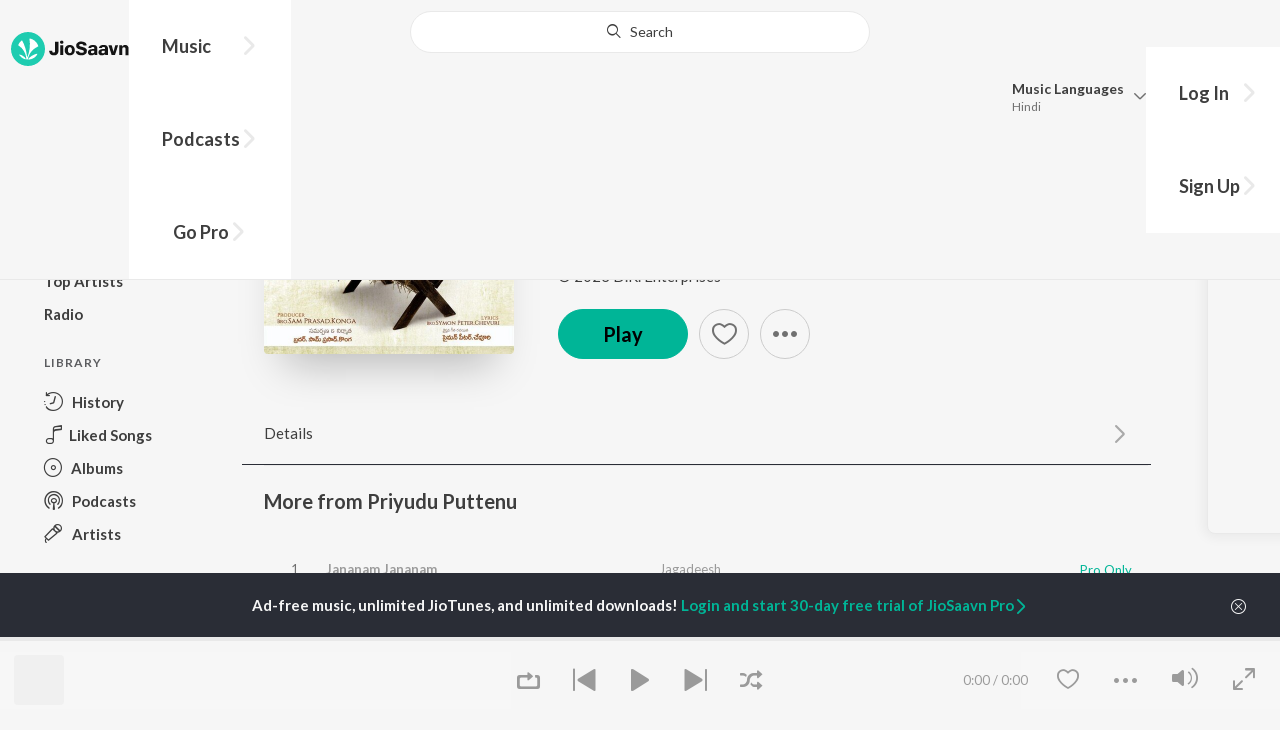

--- FILE ---
content_type: text/html; charset=utf-8
request_url: https://www.jiosaavn.com/song/priyudu-puttenu-f-/JllGYQVCY0c
body_size: 17521
content:

<!DOCTYPE html>
<!--[if IEMobile 7 ]> <html dir="ltr" lang="en-US"class="no-js iem7"> <![endif]-->
<!--[if IE 9 ]>    <html dir="ltr" lang="en-US" class="no-js ie9"> <![endif]-->
<!--[if (gte IE 9)|(gt IEMobile 7)|!(IEMobile)|!(IE)]><!-->
<html dir="ltr" lang="en-US" class="no-js">
<!--<![endif]-->
<head>
        
    <base href="/">
    <meta charset="utf-8">
    <meta name="viewport" content="width=device-width, initial-scale=1">
    <link rel="icon" href="https://staticweb6.jiosaavn.com/web6/jioindw/dist/1769662496/_i/favicon.ico" />
    <meta http-equiv="X-UA-Compatible" content="IE=edge" />
    <title>Priyudu Puttenu ( F ) - Song Download from Priyudu Puttenu @ JioSaavn</title>
<meta name="description" content="Priyudu Puttenu ( F ) song by Nethra now on JioSaavn. Telugu music album Priyudu Puttenu. Download song or listen online free, only on JioSaavn."/>
<meta name="keywords" content="Listen to Priyudu Puttenu ( F ) Song Online, Priyudu Puttenu ( F ) Song MP3 by , Download Priyudu Puttenu ( F ) Song from Priyudu Puttenu, Stream Bollywood Music Online, Hindi Music Download"/>
<link rel="canonical" href="https://www.jiosaavn.com/song/priyudu-puttenu-f-/JllGYQVCY0c" />
<meta property="og:type" content="music.song"/>
<meta property="og:image" content="https://c.saavncdn.com/813/Priyudu-Puttenu-Telugu-2023-20230316110219-500x500.jpg"/>
<meta property="og:image:height" content="500"/>
<meta property="og:image:width" content="500"/>
<meta property="og:title" content="Priyudu Puttenu ( F ) (Full Song) - Nethra - Download or Listen Free - JioSaavn"/>
<meta property="og:description" content="Listen to Priyudu Puttenu ( F ) on the Telugu music album Priyudu Puttenu by Nethra, only on JioSaavn. Play online or download to listen offline free - in HD audio, only on JioSaavn."/>
<meta property="og:url" content="https://www.jiosaavn.com/song/priyudu-puttenu-f-/JllGYQVCY0c"/>
<meta property="og:audio" content="https://www.jiosaavn.com/song/priyudu-puttenu-f-/JllGYQVCY0c"/>
<meta property="og:audio:type" content="audio/vnd.facebook.bridge"/>
<meta property="music:duration" content="244"/>
<meta property="music:album" content="https://www.jiosaavn.com/album/priyudu-puttenu/QioKETUyxUY_"/>
<meta property="music:musician" content="https://www.jiosaavn.com/artist/nethra-songs/"/>
<meta property="music:musician" content="https://www.jiosaavn.com/artist/-songs/"/>
<meta property="music:release_date" content="2023-03-07"/>
<meta property="twitter:title" content="Priyudu Puttenu ( F ) (Full Song) - Nethra - Download or Listen Free - JioSaavn"/>
<meta property="twitter:description" content="Listen to Priyudu Puttenu ( F ) on the Telugu music album Priyudu Puttenu by Nethra, only on JioSaavn. Play online or download to listen offline free - in HD audio, only on JioSaavn."/>
<meta property="twitter:url" content="https://www.jiosaavn.com/song/priyudu-puttenu-f-/JllGYQVCY0c"/>
<meta property="twitter:site" content="@jiosaavn"/>
<meta property="twitter:card" content="summary"/>
<meta property="twitter:image" content="https://c.saavncdn.com/813/Priyudu-Puttenu-Telugu-2023-20230316110219-150x150.jpg"/>
<meta property="twitter:app:name:googleplay" content="JioSaavn Music & Radio"/>
<meta property="twitter:app:id:googleplay" content="com.jio.media.jiobeats"/>
<meta property="twitter:app:url:googleplay" content="saavn://view/song"/>
<meta property="twitter:app:name:iphone" content="JioSaavn"/>
<meta property="twitter:app:id:iphone" content="441813332"/>
<meta property="twitter:app:url:iphone" content="saavn://view/song"/>
<meta property="twitter:app:name:ipad" content="JioSaavn"/>
<meta property="twitter:app:id:ipad" content="441813332"/>
<meta property="twitter:app:url:ipad" content="saavn://view/song"/>
<meta property="al:android:url" content="https://www.jiosaavn.com/song/priyudu-puttenu-f-/JllGYQVCY0c"/>
<meta property="al:android:package" content="com.jio.media.jiobeats"/>
<meta property="al:android:app_name" content="JioSaavn Music & Radio"/>
<meta property="al:ios:url" content="saavn://view/song"/>
<meta property="al:ios:app_store_id" content="441813332"/>
<meta property="al:ios:app_name" content="JioSaavn"/>
<meta property="og:site_name" content="JioSaavn"/>
<meta property="fb:app_id" content="126986924002057"/>

    <script>(function (h) { h.className = h.className.replace('no-js', 'js') })(document.documentElement)</script>

    <!--[if IE ]>
    <script src="https://cdnjs.cloudflare.com/ajax/libs/html5shiv/3.7.3/html5shiv.min.js"></script>
    <![endif]-->

    <link rel="preconnect" href="https://fonts.googleapis.com">
    <link rel="preconnect" href="https://fonts.gstatic.com" crossorigin>
    <link href="https://fonts.googleapis.com/css2?family=Lato:ital,wght@0,400;0,700;1,400;1,700&display=swap" rel="stylesheet">
    <link rel="preconnect" href="https://staticfe.saavn.com">
    <link rel="preconnect" href="https://c.saavncdn.com">
    
    <script src="https://staticweb6.jiosaavn.com/web6/player/plyr.js"></script>
    
    <link rel="preload" as="image" href="https://c.saavncdn.com/813/Priyudu-Puttenu-Telugu-2023-20230316110219-500x500.jpg">
    
    <link data-chunk="app" rel="stylesheet" href="https://staticweb6.jiosaavn.com/web6/jioindw/dist/1769662496/_c/bundle.css">
    
    <link data-chunk="app" rel="preload" as="style" href="https://staticweb6.jiosaavn.com/web6/jioindw/dist/1769662496/_c/bundle.css">
<link data-chunk="app" rel="preload" as="script" href="https://staticweb6.jiosaavn.com/web6/jioindw/dist/1769662496/_s/runtime.e76898526006bff138ca.js">
<link data-chunk="app" rel="preload" as="script" href="https://staticweb6.jiosaavn.com/web6/jioindw/dist/1769662496/_s/vendors-cdd60c62.781acc58e8aa44521495.js">
<link data-chunk="app" rel="preload" as="script" href="https://staticweb6.jiosaavn.com/web6/jioindw/dist/1769662496/_s/vendors-5e25e51c.1a4910dd80091db3a838.js">
<link data-chunk="app" rel="preload" as="script" href="https://staticweb6.jiosaavn.com/web6/jioindw/dist/1769662496/_s/vendors-5cd3da8b.ab931625ef12165d6150.js">
<link data-chunk="app" rel="preload" as="script" href="https://staticweb6.jiosaavn.com/web6/jioindw/dist/1769662496/_s/vendors-b7967bb5.217ba62f260f89cbcc13.js">
<link data-chunk="app" rel="preload" as="script" href="https://staticweb6.jiosaavn.com/web6/jioindw/dist/1769662496/_s/vendors-d61df701.44058479f55849ff57f2.js">
<link data-chunk="app" rel="preload" as="script" href="https://staticweb6.jiosaavn.com/web6/jioindw/dist/1769662496/_s/vendors-d2eb5610.45e891ee10a47427962c.js">
<link data-chunk="app" rel="preload" as="script" href="https://staticweb6.jiosaavn.com/web6/jioindw/dist/1769662496/_s/vendors-1fbb1e85.d8c52d069497b95a5d8b.js">
<link data-chunk="app" rel="preload" as="script" href="https://staticweb6.jiosaavn.com/web6/jioindw/dist/1769662496/_s/vendors-536eaa00.908c10617359dacb3d03.js">
<link data-chunk="app" rel="preload" as="script" href="https://staticweb6.jiosaavn.com/web6/jioindw/dist/1769662496/_s/vendors-bb3d84b5.3db27a72e17aba5b67b4.js">
<link data-chunk="app" rel="preload" as="script" href="https://staticweb6.jiosaavn.com/web6/jioindw/dist/1769662496/_s/vendors-fdcadffb.deeb73d69f783ba9c815.js">
<link data-chunk="app" rel="preload" as="script" href="https://staticweb6.jiosaavn.com/web6/jioindw/dist/1769662496/_s/vendors-efdee510.417015400288558fa999.js">
<link data-chunk="app" rel="preload" as="script" href="https://staticweb6.jiosaavn.com/web6/jioindw/dist/1769662496/_s/vendors-9db5d9a1.114b3cb67f44fd565e5f.js">
<link data-chunk="app" rel="preload" as="script" href="https://staticweb6.jiosaavn.com/web6/jioindw/dist/1769662496/_s/vendors-f82e0cd2.d7a46f8e81390f40df89.js">
<link data-chunk="app" rel="preload" as="script" href="https://staticweb6.jiosaavn.com/web6/jioindw/dist/1769662496/_s/vendors-2518c84c.c5ffa594bbcc9943b86d.js">
<link data-chunk="app" rel="preload" as="script" href="https://staticweb6.jiosaavn.com/web6/jioindw/dist/1769662496/_s/vendors-acd1cad9.4a75e8642572f20c67e1.js">
<link data-chunk="app" rel="preload" as="script" href="https://staticweb6.jiosaavn.com/web6/jioindw/dist/1769662496/_s/vendors-1cdde194.44d29ecb3b6efbe8a7b5.js">
<link data-chunk="app" rel="preload" as="script" href="https://staticweb6.jiosaavn.com/web6/jioindw/dist/1769662496/_s/vendors-3025e59b.91280c74bb366251b005.js">
<link data-chunk="app" rel="preload" as="script" href="https://staticweb6.jiosaavn.com/web6/jioindw/dist/1769662496/_s/vendors-0bc0478e.8658b7545d15c296091b.js">
<link data-chunk="app" rel="preload" as="script" href="https://staticweb6.jiosaavn.com/web6/jioindw/dist/1769662496/_s/vendors-d96105ec.df681e471f7fe8fc2c01.js">
<link data-chunk="app" rel="preload" as="script" href="https://staticweb6.jiosaavn.com/web6/jioindw/dist/1769662496/_s/vendors-cb98e9ec.74f15224e93edbd1ac0e.js">
<link data-chunk="app" rel="preload" as="script" href="https://staticweb6.jiosaavn.com/web6/jioindw/dist/1769662496/_s/vendors-79baf4e4.dde57fe1f91770fd628f.js">
<link data-chunk="app" rel="preload" as="script" href="https://staticweb6.jiosaavn.com/web6/jioindw/dist/1769662496/_s/vendors-a311eb04.c220ba4d12dd6d0c36ab.js">
<link data-chunk="app" rel="preload" as="script" href="https://staticweb6.jiosaavn.com/web6/jioindw/dist/1769662496/_s/vendors-e5bca7e4.e506f84d3d0c324d0eb2.js">
<link data-chunk="app" rel="preload" as="script" href="https://staticweb6.jiosaavn.com/web6/jioindw/dist/1769662496/_s/vendors-f501a089.2239ce8b3ca4667ff767.js">
<link data-chunk="app" rel="preload" as="script" href="https://staticweb6.jiosaavn.com/web6/jioindw/dist/1769662496/_s/vendors-27545368.6f5611052bde83e8715f.js">
<link data-chunk="app" rel="preload" as="script" href="https://staticweb6.jiosaavn.com/web6/jioindw/dist/1769662496/_s/vendors-229eafb5.e9300ec09916fcb2ff27.js">
<link data-chunk="app" rel="preload" as="script" href="https://staticweb6.jiosaavn.com/web6/jioindw/dist/1769662496/_s/app-43dd7041.4fb8cc7abd689f078a56.js">
<link data-chunk="app" rel="preload" as="script" href="https://staticweb6.jiosaavn.com/web6/jioindw/dist/1769662496/_s/app-31743c5a.76988f5c75513df116a6.js">
<link data-chunk="app" rel="preload" as="script" href="https://staticweb6.jiosaavn.com/web6/jioindw/dist/1769662496/_s/app-9773254c.82945d3c04a5cf7168f2.js">
<link data-chunk="app" rel="preload" as="script" href="https://staticweb6.jiosaavn.com/web6/jioindw/dist/1769662496/_s/app-1eed6d50.07dc1d8d7c1e3d604d94.js">
<link data-chunk="app" rel="preload" as="script" href="https://staticweb6.jiosaavn.com/web6/jioindw/dist/1769662496/_s/app-e25beaaa.2fedb291fda07c4c2851.js">
<link data-chunk="app" rel="preload" as="script" href="https://staticweb6.jiosaavn.com/web6/jioindw/dist/1769662496/_s/app-82286aa4.fdd898ec77e2d2c380ef.js">
<link data-chunk="app" rel="preload" as="script" href="https://staticweb6.jiosaavn.com/web6/jioindw/dist/1769662496/_s/app-8e95763e.8f9ca7cc0f526ce4cbd7.js">
<link data-chunk="app" rel="preload" as="script" href="https://staticweb6.jiosaavn.com/web6/jioindw/dist/1769662496/_s/app-6efaf94a.306e3d84637fce3d7362.js">
<link data-chunk="app" rel="preload" as="script" href="https://staticweb6.jiosaavn.com/web6/jioindw/dist/1769662496/_s/app-d8690f4d.0495382b261c409cd5cc.js">
<link data-chunk="app" rel="preload" as="script" href="https://staticweb6.jiosaavn.com/web6/jioindw/dist/1769662496/_s/app-487599bc.441178ec4333fa286956.js">
<link data-chunk="app" rel="preload" as="script" href="https://staticweb6.jiosaavn.com/web6/jioindw/dist/1769662496/_s/app-f2457869.a63c5fe8dc7f37f03a20.js">
<link data-chunk="app" rel="preload" as="script" href="https://staticweb6.jiosaavn.com/web6/jioindw/dist/1769662496/_s/app-41528149.ac683f74b359c1b1046c.js">
<link data-chunk="app" rel="preload" as="script" href="https://staticweb6.jiosaavn.com/web6/jioindw/dist/1769662496/_s/app-7694909f.7e4ed12be74e4ce8240a.js">
<link data-chunk="app" rel="preload" as="script" href="https://staticweb6.jiosaavn.com/web6/jioindw/dist/1769662496/_s/app-9fd2c25d.120746ecd4c9eabfa337.js">
<link data-chunk="Song-components-container-Song" rel="preload" as="script" href="https://staticweb6.jiosaavn.com/web6/jioindw/dist/1769662496/_s/5665.1a48e8124d31232661c3.js">
<link data-chunk="Song-components-container-Song" rel="preload" as="script" href="https://staticweb6.jiosaavn.com/web6/jioindw/dist/1769662496/_s/2996.55ef7f43f29901f64078.js">
<link data-chunk="Song-components-container-Song" rel="preload" as="script" href="https://staticweb6.jiosaavn.com/web6/jioindw/dist/1769662496/_s/Song-components-container-Song.a6b56fe42d0a27e1c07c.js">
    
    
    <script async src="https://www.googletagmanager.com/gtag/js?id=G-0S33EMSFSM">
    </script>
    <script>
        window.dataLayer = window.dataLayer || [];
        function gtag(){dataLayer.push(arguments);}
        gtag('js', new Date());
        gtag('set', {'user_logged_in_status' : 'false'});
        gtag('set', {'page_view' : '' });
        gtag('config', 'G-0S33EMSFSM');
    </script>
    

    
</head>
<body>
    <div id="root"><div><div><div class="c-ad"><div class="c-ad__unit"><div id="daast_desktop_config"></div></div></div></div><div><div class="c-ad"><div class="c-ad__unit"><div id="audio_desktop_config"></div></div></div></div><div><div class="c-ad"><div class="c-ad__unit"><div id="audio_desktop"></div></div></div></div></div><div id="sr-toast-announcer-global" role="status" aria-live="polite" aria-atomic="true" class="sr-only"></div><div class="song banner"><header class="c-header u-clearfix c-header-bg" role="banner"><div class="o-layout o-layout--middle"><div class="o-layout__item u-1/2@lg u-align-left@sm"><a id="logo" tabindex="0" class="c-logo" href="/"><svg role="img" aria-label="JioSaavn Home" version="1.1" xmlns="http://www.w3.org/2000/svg" xmlns:xlink="http://www.w3.org/1999/xlink" viewBox="0 0 111 32" xml:space="preserve"><path fill="#1ECCB0" d="M0,16c0,8.8,7.2,16,16,16c8.8,0,16-7.2,16-16c0-8.8-7.2-16-16-16C7.2,0,0,7.2,0,16z"></path><path fill="#FFFFFF" d="M13.8,25.1c-0.6-1-1.4-1.9-2.4-2.5s-2-1.1-3.2-1.4H8.2c-0.1,0-0.2,0-0.3,0.1c-0.1,0.1-0.1,0.2-0.1,0.3c0,0.1,0,0.2,0.1,0.2c1.3,1.9,3.3,3.3,5.5,3.9h0.1c0.1,0,0.1,0,0.2,0c0,0,0.1,0,0.1-0.1c0,0,0.1-0.1,0.1-0.1c0,0,0-0.1,0-0.2C13.9,25.2,13.9,25.1,13.8,25.1L13.8,25.1z"></path><path fill="#FFFFFF" d="M25.6,13.3c0,0,0-0.1,0-0.1c-0.5-1.8-1.5-3.4-2.9-4.6c-1.4-1.2-3-2.1-4.8-2.4h-0.1c-0.1,0-0.2,0-0.3,0.1c-0.1,0.1-0.1,0.2-0.1,0.3v0.1c0.9,5.5,0.3,11.1-1.7,16.3c0,0.1-0.1,0.1-0.1,0.2s-0.1,0.1-0.2,0.1c-0.1,0-0.1,0-0.2,0c0,0-0.1,0-0.1-0.1c0,0-0.1-0.1-0.1-0.1c0,0,0-0.1,0-0.2c0,0-0.1-0.7-0.1-1c-0.6-4.8-2-9.4-4.3-13.7c0-0.1-0.1-0.1-0.1-0.1c0,0-0.1-0.1-0.1-0.1s-0.1,0-0.2,0C10.1,8,10.1,8,10,8l0,0c-1.4,1.1-2.5,2.5-3.2,4.2c0,0.1,0,0.2,0,0.3c0,0.1,0.1,0.2,0.2,0.2c2.2,1.4,4,3.2,5.3,5.5c1.3,2.2,2,4.8,2.1,7.3c0,0.1,0,0.2,0.1,0.3c0.1,0.1,0.2,0.1,0.2,0.1c0.2,0,0.5,0.1,0.7,0.1c0.1,0,0.2,0,0.3-0.1c0.1-0.1,0.1-0.1,0.1-0.2c0.5-2.6,1.6-5.1,3.3-7.2c1.7-2.1,3.8-3.7,6.3-4.8c0.1,0,0.1-0.1,0.2-0.1C25.6,13.4,25.6,13.4,25.6,13.3z"></path><path fill="#FFFFFF" d="M24.7,20.9c0-0.1,0-0.2-0.1-0.3c-0.1-0.1-0.2-0.1-0.3-0.1h-0.1c-3.1,0.7-5.9,2.4-7.9,4.8c-0.1,0.1-0.1,0.2-0.1,0.3c0,0.1,0,0.2,0.1,0.3c0.1,0.1,0.2,0.1,0.3,0.1l0,0c1.6-0.1,3.2-0.6,4.6-1.4s2.6-2,3.4-3.4C24.7,21.1,24.7,21,24.7,20.9L24.7,20.9z"></path><path d="M40.3,22c-0.8,0-1.6-0.1-2.3-0.5c-0.6-0.3-1.1-0.8-1.5-1.4C36.2,19.4,36,18.7,36,18v-0.3h2.8c0,0.5,0.1,0.9,0.3,1.3c0.2,0.2,0.6,0.4,0.9,0.4s0.7,0,1-0.2c0.2-0.1,0.3-0.4,0.4-0.6c0.1-0.3,0.1-0.6,0.1-0.9V9.2h3.1v8.4c0.1,1.2-0.3,2.4-1.1,3.3c-0.4,0.4-1,0.7-1.5,0.9C41.4,21.9,40.9,22,40.3,22L40.3,22z"></path><path d="M47.7,11.1c-0.3,0-0.6-0.1-0.8-0.2c-0.2-0.1-0.4-0.3-0.6-0.5c-0.1-0.2-0.2-0.5-0.2-0.8c0-0.3,0.1-0.6,0.2-0.8c0.1-0.2,0.3-0.4,0.6-0.5c0.3-0.1,0.5-0.2,0.8-0.2c0.3,0,0.6,0.1,0.8,0.2c0.2,0.1,0.4,0.3,0.6,0.5c0.1,0.2,0.2,0.5,0.2,0.8c0,0.3-0.1,0.5-0.2,0.8c-0.1,0.2-0.3,0.4-0.6,0.5C48.3,11,48,11.1,47.7,11.1L47.7,11.1z M46.3,21.7v-9.3h2.8v9.3H46.3z"></path><path d="M55.3,22c-0.9,0-1.8-0.2-2.5-0.6c-0.7-0.4-1.3-1-1.7-1.7c-0.4-0.8-0.6-1.7-0.6-2.6c0-0.9,0.2-1.8,0.6-2.6c0.4-0.7,0.9-1.3,1.7-1.7c0.8-0.4,1.7-0.6,2.5-0.6c0.9,0,1.7,0.2,2.5,0.6c0.7,0.4,1.3,1,1.6,1.7c0.4,0.8,0.6,1.7,0.6,2.6c0,0.9-0.2,1.8-0.6,2.6c-0.4,0.7-1,1.3-1.7,1.7C57,21.8,56.1,22,55.3,22z M55.3,19.9c0.4,0,0.8-0.1,1.1-0.3c0.3-0.3,0.6-0.6,0.7-1c0.2-0.5,0.2-1,0.2-1.5c0-0.5-0.1-1-0.2-1.4c-0.1-0.4-0.3-0.7-0.6-1c-0.3-0.3-0.7-0.4-1.1-0.4c-0.4,0-0.7,0.1-1,0.3c-0.3,0.2-0.5,0.6-0.7,0.9c-0.2,0.5-0.2,1-0.2,1.5c0,0.5,0.1,1,0.2,1.5c0.1,0.4,0.3,0.7,0.7,1C54.5,19.7,54.9,19.8,55.3,19.9L55.3,19.9z"></path><path d="M66.3,22c-0.9,0-1.8-0.1-2.6-0.4c-0.8-0.3-1.5-0.7-2-1.3c-0.5-0.6-0.8-1.4-0.8-2.1V18H64c0,0.3,0.1,0.7,0.3,0.9c0.2,0.3,0.5,0.4,0.9,0.5c0.4,0.1,0.8,0.2,1.2,0.2c0.5,0,1.1-0.1,1.5-0.3c0.2-0.1,0.3-0.2,0.5-0.4c0.1-0.2,0.2-0.4,0.1-0.6c0-0.2-0.1-0.5-0.2-0.6c-0.2-0.2-0.4-0.4-0.6-0.5c-0.4-0.2-0.8-0.3-1.2-0.4l-2.3-0.6c-0.6-0.1-1.1-0.4-1.6-0.8c-0.4-0.3-0.8-0.7-1-1.1c-0.2-0.5-0.3-1-0.3-1.5c0-0.8,0.2-1.5,0.7-2.1c0.5-0.6,1.1-1,1.8-1.3C64.5,9,65.4,8.9,66.2,9c0.9,0,1.7,0.1,2.5,0.4c0.7,0.2,1.3,0.7,1.7,1.2c0.4,0.6,0.7,1.3,0.7,2h-3c0-0.2-0.1-0.4-0.2-0.6c-0.1-0.2-0.2-0.3-0.4-0.4c-0.5-0.2-1-0.4-1.5-0.3c-0.4,0-0.9,0.1-1.3,0.3c-0.2,0.1-0.3,0.2-0.4,0.3c-0.1,0.1-0.1,0.3-0.1,0.5c0,0.2,0,0.4,0.1,0.6c0.1,0.2,0.3,0.3,0.5,0.4c0.3,0.1,0.7,0.3,1,0.3l1.5,0.4c0.8,0.2,1.5,0.5,2.2,0.8c0.6,0.3,1,0.6,1.4,1.1c0.4,0.5,0.6,1.2,0.5,1.8c0,0.8-0.2,1.5-0.6,2.2c-0.5,0.6-1.1,1.1-1.8,1.4C68.2,21.8,67.2,22,66.3,22L66.3,22z"></path><path d="M75.6,22c-0.6,0-1.2-0.1-1.7-0.3c-0.5-0.2-0.9-0.6-1.1-1c-0.3-0.5-0.4-1-0.4-1.6c0-0.5,0.1-0.9,0.3-1.3c0.2-0.4,0.5-0.7,0.9-1c1.1-0.6,2.3-0.8,3.4-0.7h1.4v-0.3c0-0.3,0-0.7-0.1-1c-0.1-0.2-0.3-0.4-0.5-0.6c-0.3-0.1-0.6-0.2-0.8-0.2c-0.4,0-0.8,0.1-1.1,0.3c-0.1,0.1-0.2,0.2-0.3,0.3c-0.1,0.1-0.1,0.3-0.1,0.4h-2.7c0-0.6,0.2-1.1,0.6-1.5c0.4-0.5,0.9-0.8,1.5-1c0.7-0.2,1.5-0.3,2.3-0.3c0.8,0,1.6,0.1,2.3,0.4c0.6,0.2,1,0.7,1.3,1.2c0.3,0.7,0.5,1.4,0.4,2.1v5.8h-2.5l-0.1-1.1c-0.3,0.4-0.6,0.8-1.1,1C76.9,21.8,76.2,22,75.6,22L75.6,22z M76.6,20c0.3,0,0.7-0.1,1-0.2c0.3-0.1,0.5-0.4,0.6-0.6c0.2-0.3,0.2-0.7,0.2-1v-0.6h-1c-0.4,0-0.8,0-1.2,0.1c-0.3,0.1-0.5,0.2-0.7,0.4c-0.1,0.1-0.2,0.2-0.2,0.3c0,0.1-0.1,0.3-0.1,0.4c0,0.2,0,0.3,0.1,0.5c0.1,0.2,0.2,0.3,0.3,0.4C75.9,19.9,76.2,20,76.6,20L76.6,20z"></path><path d="M85.5,22c-0.6,0-1.2-0.1-1.7-0.3c-0.5-0.2-0.9-0.6-1.1-1c-0.3-0.5-0.4-1-0.4-1.6c0-0.5,0.1-0.9,0.3-1.3c0.2-0.4,0.5-0.7,0.9-1c1.1-0.6,2.3-0.8,3.5-0.8h1.4v-0.3c0-0.3,0-0.7-0.1-1c-0.1-0.2-0.3-0.4-0.5-0.5c-0.3-0.1-0.6-0.2-0.8-0.2c-0.4,0-0.8,0.1-1.1,0.3c-0.1,0.1-0.2,0.2-0.3,0.3c-0.1,0.1-0.1,0.3-0.1,0.4h-2.7c0-0.6,0.2-1.1,0.6-1.5c0.4-0.5,0.9-0.8,1.5-1c0.7-0.2,1.5-0.3,2.3-0.3c0.8,0,1.6,0.1,2.3,0.4c0.6,0.2,1,0.7,1.3,1.2c0.3,0.7,0.5,1.4,0.4,2.1v5.8h-2.6l-0.1-1.1c-0.3,0.4-0.6,0.8-1.1,1C86.8,21.8,86.1,22,85.5,22L85.5,22z M86.5,20c0.3,0,0.7-0.1,1-0.2c0.3-0.1,0.5-0.4,0.6-0.6c0.2-0.3,0.2-0.7,0.2-1v-0.6h-1c-0.4,0-0.8,0-1.2,0.1c-0.3,0.1-0.5,0.2-0.7,0.4c-0.1,0.1-0.2,0.2-0.2,0.3s-0.1,0.3-0.1,0.4c0,0.2,0,0.3,0.1,0.5c0.1,0.2,0.2,0.3,0.3,0.4C85.8,19.9,86.1,20,86.5,20L86.5,20z"></path><path d="M94.7,21.7l-3-9.3h3l1.7,6.2l1.7-6.2h2.7l-3,9.3H94.7z"></path><path d="M101.8,21.7v-9.3h2.7v1.3c0.3-0.5,0.7-0.9,1.2-1.1c0.5-0.3,1-0.4,1.6-0.4c0.6,0,1.2,0.1,1.8,0.4c0.5,0.3,0.9,0.7,1.1,1.2c0.3,0.6,0.4,1.3,0.4,2v6h-2.8v-5.2c0-0.6-0.1-1.2-0.4-1.7c-0.1-0.2-0.3-0.3-0.5-0.4c-0.2-0.1-0.4-0.1-0.6-0.1c-0.2,0-0.5,0-0.7,0.1c-0.2,0.1-0.4,0.2-0.6,0.4c-0.3,0.5-0.5,1.1-0.4,1.7v5.1H101.8z"></path></svg></a><nav class="c-nav c-nav--primary u-visible-visually@lg c-main-menu"><ul class="c-nav__list"><li class="c-nav__item"><a id="browse" tabindex="0" role="button" aria-controls="menuContent" aria-expanded="false" aria-haspopup="true" class="c-nav__link" href="/">Music</a><div id="menuContent" class="c-nav__item-content"><div class="o-box o-box--large@lg u-align-left"><h2 class="u-h3@sm u-h3" tabindex="0" role="heading" aria-level="2">What&#x27;s Hot on JioSaavn</h2><hr class="o-rule u-color-js-white-alt u-margin-bottom@sm"/><div class="o-layout"><div class="o-layout__item u-1/3@lg u-margin-bottom@sm u-margin-bottom-none@lg"><h3 id="new-releases-heading" class="u-subhead u-subhead--secondary u-margin-bottom-small@sm" tabindex="0" role="heading" aria-level="3">New Releases</h3><ul class="o-list-block u-centi" aria-labelledby="new-releases-heading"><li class="o-list__item"><a tabindex="0" class="u-block u-padding-vertical-tiny@sm" href="/song/hook-step-from-mana-shankaravaraprasad-garu-pandagaki-vasthunnaru/PzANQxFAUGM">Hook Step (From &quot;Mana ShankaraVaraPrasad Garu - Pandagaki Vasthunnaru&quot;)</a></li><li class="o-list__item"><a tabindex="0" class="u-block u-padding-vertical-tiny@sm" href="/album/bhartha-mahasayulaku-wignyapthi/hPMQC6Dt-Hg_">Bhartha Mahasayulaku Wignyapthi</a></li><li class="o-list__item"><a tabindex="0" class="u-block u-padding-vertical-tiny@sm" href="/album/the-rajasaab-telugu/Beze8A-a5Hc_">The Rajasaab - Telugu</a></li><li class="o-list__item"><a tabindex="0" class="u-block u-padding-vertical-tiny@sm" href="/song/mega-victory-mass-song-from-mana-shankaravaraprasad-garu-pandagaki-vasthunnaru/FVkpQBNJB1E">Mega Victory Mass Song (From &quot;Mana Shankaravaraprasad Garu - Pandagaki Vasthunnaru&quot;)</a></li><li class="o-list__item"><a tabindex="0" class="u-block u-padding-vertical-tiny@sm" href="/song/saddha-saddha-from-gandhi-talks-telugu/PSkdfDlpRH8">Saddha Saddha (From &quot;Gandhi Talks&quot;) (Telugu)</a></li><li class="o-list__item"><a tabindex="0" class="u-block u-padding-vertical-tiny@sm" href="/song/dekhlenge-saala-from-ustaad-bhagat-singh/HCMnVQJGAF0">Dekhlenge Saala (From &quot;Ustaad Bhagat Singh&quot;)</a></li><li class="o-list__item"><a tabindex="0" class="u-block u-padding-vertical-tiny@sm" href="/song/flying-high-from-mana-shankaravaraprasad-garu-pandagaki-vasthunnaru/ETdffBEBc0M">Flying High (From &quot;Mana Shankaravaraprasad Garu - Pandagaki Vasthunnaru&quot;)</a></li><li class="o-list__item"><a tabindex="0" class="u-block u-padding-vertical-tiny@sm" href="/song/padhe-padhe-from-gandhi-talks-telugu/Glk8Qk1RcFU">Padhe Padhe (From &quot;Gandhi Talks&quot;) (Telugu)</a></li><li class="o-list__item"><a tabindex="0" class="u-block u-padding-vertical-tiny@sm" href="/song/bhalle-bhalle-from-nari-nari-naduma-murari-telugu/HwY9WCBUWVo">Bhalle Bhalle (From &quot;Nari Nari Naduma Murari&quot;) (Telugu)</a></li><li class="o-list__item"><a tabindex="0" class="u-block u-padding-vertical-tiny@sm" href="/song/haayi/RjoFWQIAU3w">Haayi</a></li></ul></div><div class="o-layout__item u-1/3@lg u-margin-bottom@sm u-margin-bottom-none@lg"><h3 id="top-playlist-heading" class="u-subhead u-subhead--secondary u-margin-bottom-small@sm" tabindex="0" role="heading" aria-level="3">Top Playlists</h3><ul class="o-list-block u-centi" aria-labelledby="top-playlist-heading"><li class="o-list__item"><a tabindex="0" class="u-block u-padding-vertical-tiny@sm" href="/featured/random-picks/zwrk-UyiuQs_">Random picks - Telugu</a></li><li class="o-list__item"><a tabindex="0" class="u-block u-padding-vertical-tiny@sm" href="/featured/lets-play-arijit-singh-telugu/1WkHbwa0oCZfHQulIAsf5w__">Let&#x27;s Play - Arijit Singh - Telugu</a></li><li class="o-list__item"><a tabindex="0" class="u-block u-padding-vertical-tiny@sm" href="/featured/adhire-hits-/C3TvSMCoP2A_">Adhire Hits </a></li><li class="o-list__item"><a tabindex="0" class="u-block u-padding-vertical-tiny@sm" href="/featured/janapadam-dj/1V-5sTABcg9LBU7Q54OWwg__">Janapadam DJ</a></li><li class="o-list__item"><a tabindex="0" class="u-block u-padding-vertical-tiny@sm" href="/featured/2000s-romance-telugu/pBGtMzoktlUwkg5tVhI3fw__">2000s Romance - Telugu</a></li><li class="o-list__item"><a tabindex="0" class="u-block u-padding-vertical-tiny@sm" href="/featured/lets-play-anurag-kulkarni-telugu/ELSBTrycs64wkg5tVhI3fw__">Let&#x27;s Play - Anurag Kulkarni - Telugu</a></li><li class="o-list__item"><a tabindex="0" class="u-block u-padding-vertical-tiny@sm" href="/featured/best-of-romance-telugu/RvsohkkonJJieSJqt9HmOQ__">Best Of Romance - Telugu</a></li><li class="o-list__item"><a tabindex="0" class="u-block u-padding-vertical-tiny@sm" href="/featured/best-of-indie-telugu/9mgN8,ozuvyO0eMLZZxqsA__">Best Of Indie - Telugu</a></li><li class="o-list__item"><a tabindex="0" class="u-block u-padding-vertical-tiny@sm" href="/featured/dj-remixes/n0xAntBZ8xjufxkxMEIbIw__">DJ Remixes</a></li><li class="o-list__item"><a tabindex="0" class="u-block u-padding-vertical-tiny@sm" href="/featured/hit-the-road/MtDCN9Jf5SU_">Hit the Road</a></li></ul></div><div class="o-layout__item u-1/3@lg"><h3 id="top-artists-heading" class="u-subhead u-subhead--secondary u-margin-bottom-small@sm" tabindex="0" role="heading" aria-level="3">Top Artists</h3><ul class="o-list-block u-centi" aria-labelledby="top-artists-heading"><li class="o-list__item"><a tabindex="0" class="u-block u-padding-vertical-tiny@sm" href="/artist/allu-arjun-songs/BGi8EcKdZXk_">Allu Arjun</a></li><li class="o-list__item"><a tabindex="0" class="u-block u-padding-vertical-tiny@sm" href="/artist/prabhas-songs/hWJzaGugKhE_">Prabhas</a></li><li class="o-list__item"><a tabindex="0" class="u-block u-padding-vertical-tiny@sm" href="/artist/devi-sri-prasad-songs/M0dlT,PMjDs_">Devi Sri Prasad</a></li><li class="o-list__item"><a tabindex="0" class="u-block u-padding-vertical-tiny@sm" href="/artist/sid-sriram-songs/634AK8t6tAU_">Sid Sriram</a></li><li class="o-list__item"><a tabindex="0" class="u-block u-padding-vertical-tiny@sm" href="/artist/pawan-kalyan-songs/zZumK6OZBDU_">Pawan Kalyan</a></li><li class="o-list__item"><a tabindex="0" class="u-block u-padding-vertical-tiny@sm" href="/artist/chiranjeevi-songs/6HmPTKrqZR8_">Chiranjeevi</a></li><li class="o-list__item"><a tabindex="0" class="u-block u-padding-vertical-tiny@sm" href="/artist/ram-charan-songs/rN71lge-jnQ_">Ram Charan</a></li><li class="o-list__item"><a tabindex="0" class="u-block u-padding-vertical-tiny@sm" href="/artist/s.-p.-balasubrahmanyam-songs/Ix5AC5h7LSg_">S. P. Balasubrahmanyam</a></li><li class="o-list__item"><a tabindex="0" class="u-block u-padding-vertical-tiny@sm" href="/artist/karthik-songs/KTA5BIxJOFM_">Karthik</a></li><li class="o-list__item"><a tabindex="0" class="u-block u-padding-vertical-tiny@sm" href="/artist/k.-s.-chithra-songs/doElLvdHCyk_">K. S. Chithra</a></li></ul></div></div></div></div></li><li class="c-nav__item"><a id="podcasts" tabindex="0" class="c-nav__link" href="/original-podcasts">Podcasts</a></li></ul></nav></div><aside id="search" class="c-search" tabindex="-1" aria-hidden="true" role="search"><div class="rbt" style="outline:none;position:relative" tabindex="-1"><div style="display:flex;flex:1;height:100%;position:relative"><input autoComplete="off" placeholder="" type="text" aria-label="Search" aria-controls="site-search" tabindex="-1" aria-autocomplete="both" aria-expanded="true" aria-haspopup="listbox" aria-owns="site-search" role="combobox" class="rbt-input-main form-control rbt-input" value=""/><input aria-hidden="true" class="rbt-input-hint" readonly="" style="background-color:transparent;border-color:transparent;box-shadow:none;color:rgba(0, 0, 0, 0.54);left:0;pointer-events:none;position:absolute;top:0;width:100%" tabindex="-1" value=""/></div><div id="site-search" aria-label="menu-options" class="rbt-menu dropdown-menu show" role="listbox" style="position:absolute;left:0;top:0;display:block;max-height:300px;overflow:auto"><a role="option" class="dropdown-item disabled" href="#"></a></div></div><div class="c-search__list"><div class="o-layout o-layout--large@lg"></div></div><span class="c-search__label"><i class="c-search__icon o-icon-search"></i> Search</span><span class="c-search__reset" tabindex="0"><span class="u-color-js-green u-hidden@lg"><i class="o-icon-close-fill o-icon--large"></i></span><strong class="u-visible@lg u-color-js-navy-alt" role="button" aria-label="Clear">Clear</strong></span><span class="c-search__close" tabindex="0" role="button" aria-label="Close"><i class="o-icon-close-fill o-icon--btn"></i></span></aside></div></header><button role="button" class="c-btn c-btn--primary c-btn--skip">Skip to Player</button><aside class="c-aside c-aside--fixed"><h3 class="u-subhead u-margin-bottom-small@sm">Browse</h3><nav><ul id="sidebar_library" class="o-list-block u-margin-bottom@sm"><li><a tabindex="0" class="o-list-block__item u-color-js-gray u-padding-vertical-tiny@sm" href="/new-releases"><strong>New Releases</strong></a></li><li><a tabindex="0" class="o-list-block__item u-color-js-gray u-padding-vertical-tiny@sm" href="/charts"><strong>Top Charts</strong></a></li><li><a tabindex="0" class="o-list-block__item u-color-js-gray u-padding-vertical-tiny@sm" href="/featured-playlists"><strong>Top Playlists</strong></a></li><li><a tabindex="0" class="o-list-block__item u-color-js-gray u-padding-vertical-tiny@sm" href="/original-podcasts"><strong>Podcasts</strong></a></li><li><a tabindex="0" class="o-list-block__item u-color-js-gray u-padding-vertical-tiny@sm" href="/top-artists"><strong>Top Artists</strong></a></li><li><a tabindex="0" class="o-list-block__item u-color-js-gray u-padding-vertical-tiny@sm" href="/radio"><strong>Radio</strong></a></li></ul></nav><h3 class="u-subhead u-margin-bottom-small@sm"> Library</h3><nav><ul id="sidebar_library_loggedOut" class="o-list-block u-margin-bottom@sm"><li><span class="o-list-block__item u-color-js-gray u-padding-vertical-tiny@sm c-btn-modal" tabindex="0" aria-label="" role="button" aria-haspopup="false"><strong><i aria-hidden="true" class="o-icon-history o-icon--large u-margin-right-tiny@sm"></i> History</strong></span></li><li><span class="o-list-block__item u-color-js-gray u-padding-vertical-tiny@sm c-btn-modal" tabindex="0" aria-label="" role="button" aria-haspopup="false"><strong><i aria-hidden="true" class="o-icon-song o-icon--large u-margin-right-tiny@sm"></i>Liked Songs</strong></span></li><li><span class="o-list-block__item u-color-js-gray u-padding-vertical-tiny@sm c-btn-modal" tabindex="0" aria-label="" role="button" aria-haspopup="false"><strong><i aria-hidden="true" class="o-icon-album o-icon--large u-margin-right-tiny@sm"></i> Albums</strong></span></li><li><span class="o-list-block__item u-color-js-gray u-padding-vertical-tiny@sm c-btn-modal" tabindex="0" aria-label="" role="button" aria-haspopup="false"><strong><i aria-hidden="true" class="o-icon-show o-icon--large u-margin-right-tiny@sm"></i> Podcasts</strong></span></li><li><span class="o-list-block__item u-color-js-gray u-padding-vertical-tiny@sm c-btn-modal" tabindex="0" aria-label="" role="button" aria-haspopup="false"><strong><i aria-hidden="true" class="o-icon-artist o-icon--large u-margin-right-tiny@sm"></i> Artists</strong></span></li></ul></nav><div class="u-padding-vertical-tiny@sm"><span class="c-btn c-btn--primary c-btn--ghost c-btn--small c-btn--thick u-color-js-green-for-link c-btn-modal" tabindex="0" aria-label="New Playlist" role="button" aria-haspopup="true"><i class="o-icon-add" aria-hidden="true"></i> New Playlist</span></div></aside><div class="u-4/5-min-vh"><div class="o-wrapper o-wrapper--main"><main class="c-content" role="main"><div><div class="c-ad c-ad--leaderboard"><div class="song_desktop_top c-ad__unit" style="min-width:468px;min-height:60px;display:inline"><div id="song_desktop_top"></div></div></div></div><div><div class="o-flag o-flag--cover o-flag--column o-flag--large@lg o-flag--reset@lg u-margin-bottom-large@sm"><div class="o-flag__img u-shadow"><img id="songHeaderImage" src="https://c.saavncdn.com/813/Priyudu-Puttenu-Telugu-2023-20230316110219-500x500.jpg" alt="Priyudu Puttenu ( F )" width="250" height="250"/></div><div class="o-flag__body"><h1 class="u-h2 u-margin-bottom-tiny@sm">Priyudu Puttenu ( F )</h1><p class="u-color-js-gray u-ellipsis@lg u-margin-bottom-tiny@sm"><a tabindex="0" class="" href="/album/priyudu-puttenu/QioKETUyxUY_"> <!-- -->Priyudu Puttenu<!-- --> </a> by <span><a tabindex="0" class="" href="/artist/nethra-songs/t0m8qMFZgGM_">Nethra</a></span></p><p class="u-centi u-deci@lg u-color-js-gray u-ellipsis@lg u-margin-bottom-tiny@sm">Song<span class="u-visible-visually@lg">  ·  <!-- -->4:04<!-- -->  ·  <!-- -->Telugu</span></p><p class="u-color-js-gray u-ellipsis@lg u-visible@lg"><a tabindex="0" class="" href="/label/sidmm-d.k.-enterprises-albums/IcX5nBiQ3vw_">© 2023 D.K. Enterprises</a></p><ul class="o-layout o-layout--auto o-layout--small@sm"><li class="o-layout__item u-margin-bottom-none@sm"><a tabindex="0" role="button" class="c-btn c-btn--primary js-play-button" data-btn-icon="q">Play</a></li><li class="o-layout__item u-margin-bottom-none@sm"><span class="c-btn c-btn--tertiary c-btn--ghost c-btn--icon" aria-label="Add to Favourites button" role="button" tabindex="0" aria-pressed="false"><i class="o-icon--large u-pop-in o-icon-follow" aria-hidden="true"></i></span></li><li class="o-layout__item u-margin-bottom-none@sm u-visible-visually@lg"><span class="c-btn c-btn--tertiary c-btn--ghost c-btn--icon c-btn-overflow" aria-label="More Options" tabindex="0" role="button" aria-haspopup="true" aria-expanded="false"><i class="o-icon-ellipsis o-icon--large"></i></span></li></ul><span class="u-padding-small@sm u-hidden@lg u-page-options c-btn-overflow" aria-label="More Options" tabindex="-1" role="button" aria-haspopup="false" aria-expanded="false"><i class="o-icon-ellipsis o-icon--xlarge"></i></span></div></div><div class="u-angle"></div><nav class="c-nav c-nav--secondary"><div class="c-nav__list"><span class="c-nav__item u-hidden@lg"><span class="c-nav__link u-deci u-margin-bottom-none@sm c-btn-modal" data-menu-action="D" tabindex="0" aria-label="" role="button" aria-haspopup="false">Download</span></span><span class="c-nav__item"><a tabindex="0" aria-current="page" class="c-nav__link active" href="/song/priyudu-puttenu-f-/JllGYQVCY0c">Details</a></span></div></nav></div><div class="u-margin-top@sm" role="tabpanel"><section class="u-margin-bottom-large@sm"><header><h2 class="u-h4 u-action-header">More from Priyudu Puttenu</h2></header><p class="u-margin-top@sm u-align-center"><span class="c-spinner c-spinner--secondary u-margin-right-small@sm"></span> Loading</p></section><section class="u-margin-bottom@sm"><header><h2 class="u-h4">You Might Like</h2></header><div><p class="u-margin-top@sm u-align-center"><span class="c-spinner c-spinner--secondary u-margin-right-small@sm"></span> Loading</p></div></section><section class="u-margin-bottom@sm"><header><h2 class="u-h4">Currently Trending Songs</h2></header><div><p class="u-margin-top@sm u-align-center"><span class="c-spinner c-spinner--secondary u-margin-right-small@sm"></span> Loading</p></div></section><section class="u-margin-bottom@sm"><header><h2 class="u-h4">Top Songs By Same Artists</h2></header><div><p class="u-margin-top@sm u-align-center"><span class="c-spinner c-spinner--secondary u-margin-right-small@sm"></span> Loading</p></div></section><section class="u-margin-bottom@sm"><header><h2 class="u-h4">Top Songs By Same Actors</h2></header><div><p class="u-margin-top@sm u-align-center"><span class="c-spinner c-spinner--secondary u-margin-right-small@sm"></span> Loading</p></div></section><section class="u-margin-bottom@sm"><header><h2 class="u-h4">Artists</h2></header><div class="c-rotator"><div class="c-rotator__container"><div class="c-rotator__content"><ul class="o-layout"><li class="o-layout__item u-32@sm u-1/7@lg"><div class="c-drag" draggable="true"><article class="o-block o-block--action o-block--rounded o-block--small" role="presentation"><div class="o-block__img"><span class="o-block__action" tabindex="0" aria-label="Play Nethra" role="button"><i class="o-icon-play o-icon--large" aria-hidden="true"></i></span><a aria-label="Nethra" tabindex="0" class="o-block__link" href="/artist/nethra-songs/t0m8qMFZgGM_"><svg class="u-placeholder null" version="1.1" height="100%" width="100%" xmlns="http://www.w3.org/2000/svg" xmlns:xlink="http://www.w3.org/1999/xlink" viewBox="0 0 50 50" xml:space="preserve"><rect fill="#E9E9E9" width="50" height="50"></rect></svg></a></div><div class="o-block__body"><div class="u-centi u-margin-bottom-none@sm u-font-weight-bold" role="presentation"><a tabindex="0" class="u-ellipsis u-color-js-gray" href="/artist/nethra-songs/t0m8qMFZgGM_">Nethra</a></div><p class="u-margin-horizontal-none@lg u-margin-horizontal-none@sm u-margin-bottom-none@sm"><span class="u-list-type-none u-centi u-ellipsis u-color-js-gray u-margin-bottom-none@sm"><span>Music</span></span></p></div></article></div></li></ul></div></div><nav class="c-rotator__nav"><div class="o-layout u-clearfix"><div class="o-layout__item u-1/7"><span tabindex="-1" class="c-rotator__previous disabled" role="button" aria-label="Previous"></span></div><div class="o-layout__item u-1/7"><span tabindex="0" class="c-rotator__next" role="button" aria-label="Next"></span></div></div></nav></div></section><div class="u-margin-bottom-large@sm"><hr class="o-rule u-color-js-white-alt u-margin-bottom@sm"/><b class="u-margin-bottom-large@lg">About Priyudu Puttenu ( F )</b><p class="u-color-js-gray u-margin-bottom-tiny@lg">Listen to Priyudu Puttenu ( F ) online. Priyudu Puttenu ( F ) is
                        a 
                        Telugu language song and is sung by Nethra. 
                        Priyudu Puttenu ( F ), from the album Priyudu Puttenu, was released in the year 2023. The duration of the song is 4:04. 
                        Download Telugu songs online from JioSaavn.</p></div></div><div class="u-centi u-align-center u-margin-bottom-large@sm u-hidden@lg"><p class="u-color-js-gray u-margin-bottom-none@sm">4m 4s<!-- -->  ·  <!-- -->Telugu</p><p class="u-color-js-gray u-margin-bottom-none@sm"><a tabindex="0" class="" href="/label/sidmm-d.k.-enterprises-albums/IcX5nBiQ3vw_">© 2023 D.K. Enterprises</a></p></div><section class="u-margin-bottom@sm"><h2 class="u-h4 u-margin-bottom-small@sm">FAQs for <!-- -->Priyudu Puttenu ( F )</h2><aside class="c-accordion active"><span role="button" tabindex="0" aria-expanded="true" aria-controls="0-content" aria-describedby="0-content" id="0-title" class="o-display-block c-accordion__title">When was Priyudu Puttenu ( F ) released?</span><p style="position:absolute;top:-9999px;left:-9999px;width:100%" aria-hidden="true">Priyudu Puttenu ( F ) is a telugu song released in 2023.</p><p id="0-content" class="c-accordion__content" style="max-height:300px" role="document" aria-hidden="false">Priyudu Puttenu ( F ) is a telugu song released in 2023.</p></aside><aside class="c-accordion"><span role="button" tabindex="0" aria-expanded="false" aria-controls="1-content" id="1-title" class="o-display-block c-accordion__title">Which album is the song Priyudu Puttenu ( F ) from?</span><p style="position:absolute;top:-9999px;left:-9999px;width:100%" aria-hidden="true">Priyudu Puttenu ( F ) is a telugu song from the album Priyudu Puttenu.</p><p id="1-content" class="c-accordion__content" style="max-height:0" role="document" aria-hidden="true">Priyudu Puttenu ( F ) is a telugu song from the album Priyudu Puttenu.</p></aside><aside class="c-accordion"><span role="button" tabindex="0" aria-expanded="false" aria-controls="2-content" id="2-title" class="o-display-block c-accordion__title">Who is the music director of Priyudu Puttenu ( F )?</span><p style="position:absolute;top:-9999px;left:-9999px;width:100%" aria-hidden="true">Priyudu Puttenu ( F ) is composed by Nethra.</p><p id="2-content" class="c-accordion__content" style="max-height:0" role="document" aria-hidden="true">Priyudu Puttenu ( F ) is composed by Nethra.</p></aside><aside class="c-accordion"><span role="button" tabindex="0" aria-expanded="false" aria-controls="3-content" id="3-title" class="o-display-block c-accordion__title">What is the duration of Priyudu Puttenu ( F )?</span><p style="position:absolute;top:-9999px;left:-9999px;width:100%" aria-hidden="true">The duration of the song Priyudu Puttenu ( F ) is 4:04 minutes.</p><p id="3-content" class="c-accordion__content" style="max-height:0" role="document" aria-hidden="true">The duration of the song Priyudu Puttenu ( F ) is 4:04 minutes.</p></aside><aside class="c-accordion"><span role="button" tabindex="0" aria-expanded="false" aria-controls="4-content" id="4-title" class="o-display-block c-accordion__title">How can I download Priyudu Puttenu ( F )?</span><p style="position:absolute;top:-9999px;left:-9999px;width:100%" aria-hidden="true">You can download Priyudu Puttenu ( F ) on JioSaavn App.</p><p id="4-content" class="c-accordion__content" style="max-height:0" role="document" aria-hidden="true">You can download Priyudu Puttenu ( F ) on JioSaavn App.</p></aside></section></main></div></div><footer class="c-footer"><div class="o-wrapper o-wrapper--main"><p class="u-margin-top@sm u-align-center"><span class="c-spinner c-spinner--secondary u-margin-right-small@sm"></span><span class="u-centi">Loading Footer</span></p></div></footer><aside id="sidebar_queue" class="c-aside c-aside--flyout" style="-webkit-transform:translateX(367px);-moz-transform:translateX(367px);-ms-transform:translateX(367px);transform:translateX(367px)" aria-expanded="false"><div class="c-aside__drop"><div class="c-drop c-drop--alt"><h1 class="u-h6 u-align-center u-margin-bottom-none@sm"><i class="o-icon-queue o-icon--large"></i></h1><h1 class="u-h6 u-align-center u-margin-bottom-none@sm"><strong>Drop Here to <br/> Add to Queue</strong></h1></div></div><div class="u-scroll"><header class="c-padding-vertical-small@sm u-padding-vertical-small@sm u-padding-small@lg"><div class="o-layout o-layout--middle o-layout--flush"><h2 class="u-margin-bottom-none@sm o-layout__item u-3/4@sm u-1/2@lg" role="heading" aria-level="2" tabindex="0"><strong class="u-margin-right@sm">Queue</strong></h2><div class="o-layout__item u-1/2 u-visible-visually@lg"><div class="o-layout o-layout--auto o-layout--middle o-layout--right o-layout--small@sm"><div class="o-layout__item"><span class="u-color-js-gray u-disabled c-btn-overflow" aria-label="More Options" tabindex="-1" role="button" aria-haspopup="false" aria-expanded="false"><i class="o-icon-ellipsis o-icon--xlarge"></i></span></div><div class="o-layout__item"><span class="c-btn c-btn--primary c-btn--small c-btn--disabled c-btn-modal" tabindex="-1" aria-label="" role="button" aria-haspopup="true">Save</span></div><div class="o-layout__item"><span class="c-btn c-btn--secondary c-btn--small c-btn--disabled c-btn-modal" tabindex="-1" aria-label="" role="button" aria-haspopup="true">Clear</span></div></div></div></div></header><hr class="o-rule u-color-js-white-alt u-margin-bottom-none@sm u-visible@lg"/><div class="u-queue-container" style="-webkit-transform:translateX(-44px);-moz-transform:translateX(-44px);-ms-transform:translateX(-44px);transform:translateX(-44px);-webkit-transition:.3s ease-in-out;transition:.3s ease-in-out"><section style="transform:translateX(100px);-webkit-transform:translateX(100px);-moz-transform:translateX(100px);-ms-transform:translateX(100px);transition:.3s ease-in-out;-webkit-transition:.3s ease-in-out"><div><div class="u-margin-top-huge@sm u-align-center"><h3 class="u-h4 u-margin-bottom-none@sm">It&#x27;s pretty quiet in here.</h3><p class="u-centi u-color-js-gray">Go find some tunes!</p><div class="u-3/5 u-center"><p class="u-margin-bottom-small@sm"><span class="c-btn c-btn--primary c-btn--small c-btn--wide">Play Weekly Top Songs</span></p><p><a tabindex="0" class="c-btn c-btn--secondary c-btn--small c-btn--wide" href="/new-releases">Browse New Releases</a></p></div></div></div></section></div></div></aside><canvas id="drag-image" height="30" width="30"></canvas><aside id="player" class="c-player disabled"><div class="c-player__panel"><div class="c-progress" tabindex="-1" aria-disabled="true" role="slider" aria-valuemin="0" aria-valuenow="0" aria-label="Playback progress" aria-valuetext="0:00 of 0:00"><div class="c-progress__start">0:00</div><div class="c-progress__end">0:00</div><div class="c-progress__current" style="transform:translate(-50%,-50%)">0:00 / 0:00</div><div class="c-progress__track"><div class="c-progress__seek" style="width:0"></div><div class="c-progress__knob"></div></div></div><figure class="c-player__current o-flag o-flag--small o-flag--mini o-flag--thumbnail@lg"><div class="o-flag__img"><svg class="u-placeholder null" version="1.1" height="100%" width="100%" xmlns="http://www.w3.org/2000/svg" xmlns:xlink="http://www.w3.org/1999/xlink" viewBox="0 0 50 50" xml:space="preserve"><rect fill="#E9E9E9" width="50" height="50"></rect></svg></div><figcaption class="o-flag__body u-align-center u-align-left@lg"></figcaption></figure><ul class="c-player__controls u-margin-bottom-none@sm"><li class="c-player__btn c-player__btn--shift c-player__btn-action1"><span id="player_repeat" class="o-icon-repeat o-icon--xlarge" role="button" tabindex="-1" aria-label="Repeat"></span></li><li class="c-player__btn c-player__btn-prev"><span id="player_prev" class="o-icon-previous o-icon--xlarge" role="button" tabindex="-1" aria-label="Previous"></span> </li><li class="c-player__btn"><span id="player_play_pause" class="o-icon-play o-icon--xlarge" tabindex="-1" aria-label="Play" role="button"></span></li><li class="c-player__btn c-player__btn-next"><span id="player_next" class="o-icon-next o-icon--xlarge" role="button" tabindex="-1" aria-label="Next"></span> </li><li class="c-player__btn c-player__btn--shift c-player__btn-action2"><span id="player_shuffle" class="o-icon-shuffle o-icon--xlarge" role="button" tabindex="-1" aria-label="Shuffle"></span></li></ul><ul class="c-player__actions"><li class="c-player__btn u-visible-visually@lg"><span class="u-centi u-valign-text-bottom u-padding-horizontal-small@sm" tabindex="-1" role="button">0:00<!-- --> / <!-- -->0:00</span></li><li class="c-player__btn u-visible-visually@lg"><span class="u-link" aria-label="Add to Favourites button" role="button" tabindex="0" aria-pressed="false"><i class="o-icon--xlarge u-pop-in o-icon-follow" aria-hidden="true"></i></span></li><li class="c-player__btn u-visible-visually@lg"><span id="player_ellipsis" class="o-icon-ellipsis o-icon--xlarge u-valign-bottom c-btn-overflow" aria-label="More Options" tabindex="-1" role="button" aria-haspopup="false" aria-expanded="false"></span></li><li class="c-player__btn u-visible-visually@lg"><div class="c-slider"><span id="player_volume" class="o-icon-volume o-icon--huge" role="slider" aria-label="Volume control" aria-orientation="vertical" aria-valuemin="0" aria-valuemax="100" tabindex="-1" aria-valuenow="43"></span><div class="c-slider__content"><div class="c-slider__track"><div class="c-slider__level" style="height:43.05555555555556%"></div></div></div></div></li><li class="c-player__btn c-player__btn-toggle u-visible-visually@lg"><span id="player_expand" class="o-icon-expand o-icon--xlarge" tabindex="-1" role="button" aria-label="Player Expand"></span></li></ul></div><div class="c-player__header"><div class="o-layout o-layout--middle"><div class="o-layout__item u-2/7"><span class="u-color-js-gray"><i class="o-icon-close o-icon--large"></i></span></div><div class="o-layout__item u-3/7 u-align-center"><a tabindex="0" class="u-centi" href="/listening-history"><span class="o-icon-chevron-up o-icon--medium u-visible@sm u-hidden@lg"></span>History</a></div><div class="o-layout__item u-2/7 u-align-right"><span class="u-color-js-gray u-disabled u-hidden@sm c-btn-overflow" aria-label="More Options" tabindex="-1" role="button" aria-haspopup="false" aria-expanded="false"><i class="o-icon-ellipsis o-icon--xlarge u-valign-middle"></i></span></div></div></div><div class="c-player__details"><div class="o-wrapper o-wrapper--pinch"><div class="c-player__entity"><div class=""><section class="o-layout o-layout--middle o-layout--flush"><div class="o-layout__item u-3/5@sm u-align-center u-1/1@lg"><h1 class="u-deci@sm u-h3@lg u-margin-bottom-none@sm"><a aria-label="Player Disabled" tabindex="-1" class="u-ellipsis u-color-js-gray" href="/"></a></h1><p class="u-centi@sm u-deca@lg u-ellipsis u-color-js-gray u-margin-bottom-none@sm"></p></div><div class="o-layout__item u-1/5@sm u-align-right u-hidden@lg"><span class="u-color-js-gray c-btn-overflow" aria-label="More Options" tabindex="-1" role="button" aria-haspopup="false" aria-expanded="false"><i class="o-icon-ellipsis o-icon--xlarge"></i></span></div></section></div></div><div class="c-player__queue"><div class="u-scroll u-scroll--fade"><header class="c-padding-vertical-small@sm u-margin-top-small@sm"><div class="o-layout o-layout--middle o-layout--flush u-margin-bottom-small@sm"><h2 class="u-margin-bottom-none@sm o-layout__item u-3/4@sm u-1/2@lg" role="heading" aria-level="2" tabindex="0"><strong class="u-margin-right@sm">Queue</strong></h2><div class="o-layout__item u-1/2 u-visible-visually@lg"><div class="o-layout o-layout--auto o-layout--middle o-layout--right o-layout--small@sm"><div class="o-layout__item"><span class="u-color-js-gray u-disabled c-btn-overflow" aria-label="More Options" tabindex="-1" role="button" aria-haspopup="false" aria-expanded="false"><i class="o-icon-ellipsis o-icon--xlarge"></i></span></div><div class="o-layout__item"><span class="c-btn c-btn--primary c-btn--small c-btn--disabled c-btn-modal" tabindex="-1" aria-label="" role="button" aria-haspopup="true">Save</span></div><div class="o-layout__item"><span class="c-btn c-btn--secondary c-btn--small c-btn--disabled c-btn-modal" tabindex="-1" aria-label="" role="button" aria-haspopup="true">Clear</span></div></div></div></div><hr class="o-rule u-color-js-white-alt u-margin-bottom-none@sm"/><div><div><div class="c-ad c-ad--leaderboard-medium"><div class="queue_desktop c-ad__unit" style="min-width:320px;min-height:50px;display:inline"><div id="queue_desktop"></div></div></div></div></div></header><hr class="o-rule u-color-js-white-alt u-margin-bottom-none@sm u-visible@lg"/><div class="u-queue-container" style="-webkit-transform:translateX(0px);-moz-transform:translateX(0px);-ms-transform:translateX(0px);transform:translateX(0px);-webkit-transition:.3s ease-in-out;transition:.3s ease-in-out"><section style="transform:translateX(0px);-webkit-transform:translateX(0px);-moz-transform:translateX(0px);-ms-transform:translateX(0px);transition:.3s ease-in-out;-webkit-transition:.3s ease-in-out"><div><div class="u-margin-top-huge@sm u-align-center"><h3 class="u-h4 u-margin-bottom-none@sm">It&#x27;s pretty quiet in here.</h3><p class="u-centi u-color-js-gray">Go find some tunes!</p><div class="u-3/5 u-center"><p class="u-margin-bottom-small@sm"><span class="c-btn c-btn--primary c-btn--small c-btn--wide">Play Weekly Top Songs</span></p><p><a tabindex="0" class="c-btn c-btn--secondary c-btn--small c-btn--wide" href="/new-releases">Browse New Releases</a></p></div></div></div></section></div></div></div></div></div><div class="c-player__ad"></div></aside><div class="c-toast"></div></div></div>
    <audio id="music-player"></audio>
    <div id="radio-player"></div>
    <div id="ads-player"></div>
    <script>
        // WARNING: See the following for security issues around embedding JSON in HTML:
        // https://redux.js.org/recipes/server-rendering/#security-considerations
        window.__INITIAL_DATA__ = {"dragdrop":{"hasDropped":false,"isDragging":false,"isValid":false,"items":[],"target":{}},"overflow":{"isFixed":false,"isOpen":false,"isPlayer":false,"isQueue":false,"current":{},"optionsMenu":{},"handleOption":null,"handleBack":null,"stream_event_item":{},"x":0,"y":0},"homeView":{"fetching_home":true,"fetched_home":false,"modules":[],"serverSideLoad":false,"weeklyPlaylistData":[],"fetchingWeeklyPlaylistData":false,"fetchedWeeklyPlaylistData":false},"albumView":{"fetching_album":true,"fetched_album":false,"album":{},"modules":[],"loadAutoPlay":false,"modules_api_sources":[],"modules_fetching":0,"serverSideLoad":false},"modalView":{"isOpen":false,"isAction":false,"isAlt":false,"isNative":false,"isTakeover":false,"btnText":null,"modal":null,"title":null,"current_item":null,"modalData":{}},"player":{"artwork":[],"bitrate":"128","isAdPlaying":false,"isArtChanging":false,"isBuffering":false,"isDisabled":true,"isEmpty":true,"isFull":false,"isPlaying":false,"isRadio":false,"lastLoaded":1769663231332,"nowPlaying":{"id":"","image":[],"title":{"text":"","action":""},"subtitle":[],"duration":0,"type":"","perma_url":"","encrypted_media_url":"","uuid":"","top_src":{},"bot_src":{}},"playerProgress":0,"playerSetupComplete":false,"radioSongLiked":false,"repeat_one":false,"repeat_all":false,"showPlayModal":false,"textForModal":"","volume":31,"streamPause":false},"queue":{"queueMode":"queue","isShuffle":false,"isEditing":false,"isSorting":false,"selection":[],"originalQueue":[],"playerQueue":[],"poppedHistory":[],"editing_item_ids_state":[],"shuffled_item_ids":[],"items":{},"isAutoPlayToggled":true,"autoPlayQueue":[],"autoPlaystationid":"","latestAddedLibraryItem":{},"libraryModeShuffledOffset":0,"poppedLibraryHistory":[]},"toast":{"messages":[]},"mediaElement":{"isAdPlaying":false,"adLastPlayed":new Date("2026-01-29T05:07:11.332Z"),"streamedSongCount":0,"playTime":0,"streamTime":0,"freezeStreamTime":false,"start_time":0,"updateStreamTimeFromBuffer":true},"playlist":{"fetching_playlist":true,"fetched_playlist":false,"fetching_more":true,"fetched_more":false,"playlist":{},"modules":[],"modules_fetching":0,"p":1,"isEmpty":false,"loadAutoPlay":false,"serverSideLoad":false,"modules_api_sources":[]},"song":{"status":"fulfilled","song":{"type":"song","album":{"text":"Priyudu Puttenu","action":"\u002Falbum\u002Fpriyudu-puttenu\u002FQioKETUyxUY_"},"artists":[{"id":"488092","name":"Nethra","role":"music","image":"","type":"artist","perma_url":"https:\u002F\u002Fwww.jiosaavn.com\u002Fartist\u002Fnethra-songs\u002Ft0m8qMFZgGM_"}],"breadCrumbs":[{"title":"Home","action":"\u002F"},{"title":"Telugu Albums","action":"\u002Fnew-releases\u002Ftelugu"},{"title":"Priyudu Puttenu","action":"\u002Falbum\u002Fpriyudu-puttenu\u002FQioKETUyxUY_"},{"title":"Priyudu Puttenu ( F )","action":""}],"copyright":{"text":"© 2023 D.K. Enterprises","action":"\u002Flabel\u002Fsidmm-d.k.-enterprises-albums\u002FIcX5nBiQ3vw_"},"duration":244,"encrypted_media_url":"ID2ieOjCrwfgWvL5sXl4B1ImC5QfbsDy92twdd+ntMQRr6Yox9gdfDjBod2D4LBbAkXCoM0sHxaNXTI+Qv\u002F56Bw7tS9a8Gtq","has_lyrics":false,"id":"V1-PqrTt","image":["https:\u002F\u002Fc.saavncdn.com\u002F813\u002FPriyudu-Puttenu-Telugu-2023-20230316110219-500x500.jpg"],"language":"telugu","play_count":2,"perma_url":"https:\u002F\u002Fwww.jiosaavn.com\u002Fsong\u002Fpriyudu-puttenu-f-\u002FJllGYQVCY0c","rights":{"code":"1","cacheable":"true","delete_cached_object":"false","reason":"Pro Only"},"subtitle":[{"text":"Nethra","action":"\u002Fartist\u002Fnethra-songs\u002Ft0m8qMFZgGM_","role":"primary_artists"}],"title":{"text":"Priyudu Puttenu ( F )","action":"\u002Fsong\u002Fpriyudu-puttenu-f-\u002FJllGYQVCY0c"},"year":"2023","lyrics":{"content":"","copyright":"","script_tracking_url":""}},"modules":[{"key":"album_songs","position":0,"title":"More from Priyudu Puttenu","subtitle":[],"scroll_type":"Cells_Standard","featured":false,"featured_text":"","data":[],"fetching_data":true},{"key":"reco","position":1,"title":"You Might Like","subtitle":[],"scroll_type":"SS_Basic","featured":false,"featured_text":"","data":[],"fetching_data":true},{"key":"currentlyTrending","position":2,"title":"Currently Trending Songs","subtitle":[],"scroll_type":"SS_Basic","featured":false,"featured_text":"","data":[],"fetching_data":true},{"key":"songsBysameArtists","position":3,"title":"Top Songs By Same Artists","subtitle":[],"scroll_type":"SS_Basic","featured":false,"featured_text":"","data":[],"fetching_data":true},{"key":"songsBysameActors","position":4,"title":"Top Songs By Same Actors","subtitle":[],"scroll_type":"SS_Basic","featured":false,"featured_text":"","data":[],"fetching_data":true},{"key":"artists","position":5,"title":"Artists","subtitle":[],"scroll_type":"SS_Basic","featured":false,"featured_text":"","data":[{"type":"artist","id":"488092","title":{"text":"Nethra","action":"\u002Fartist\u002Fnethra-songs\u002Ft0m8qMFZgGM_"},"subtitle":[{"text":"Music","action":""}],"be_subtitle":[],"image":[""],"isInLibrary":false,"parent_module":"artists","description":"","encrypted_id":"t0m8qMFZgGM_"}],"fetching_data":false}],"loadAutoPlay":false,"serverSideLoad":true,"modules_fetching":5,"modules_api_sources":[{"key":"album_songs","position":0,"source":"webapi.get","params":{"token":"QioKETUyxUY_","type":"album"},"scroll_type":"Cells_Standard"},{"key":"reco","position":1,"source":"reco.getreco","params":{"pid":"V1-PqrTt","language":"telugu"},"scroll_type":"SS_Basic"},{"key":"currentlyTrending","position":2,"source":"content.getTrending","params":{"entity_type":"song","entity_language":"telugu"},"scroll_type":"SS_Basic"},{"key":"songsBysameArtists","position":3,"source":"search.artistOtherTopSongs","params":{"artist_ids":"488092","song_id":"V1-PqrTt","language":"telugu"},"scroll_type":"SS_Basic"},{"key":"songsBysameActors","position":4,"source":"search.actorOtherTopSongs","params":{"actor_ids":"","song_id":"V1-PqrTt","language":"telugu"},"scroll_type":"SS_Basic"}]},"artistView":{"status":{"filter":"uninitialized","page":"pending","pagination":"uninitialized"},"isEmptyAlbums":false,"isEmptySongs":false,"loadAutoPlay":false,"serverSideLoad":false,"showPlay":false,"artist":{},"category":"","extra_songs":[],"modules":[],"modules_api_sources":[],"p":0,"sort_order":""},"login":{"verification_id":"","phone_number":"","email":"","error":"","errorVersion":0,"isAttempting":false,"login_type":"email","forgot_password_link_verified":false,"captcha_bypass_key":undefined},"thirdPartyLogin":{"verification_id":"","phone_number":"","email":"","error":"","isAttempting":false,"login_type":"email","forgot_password_link_verified":false,"captcha_bypass_key":undefined,"params":{},"partners_logo":""},"search":{"fetching_view_all":false,"fetched_view_all":true,"fetching_search":false,"initData":{},"searchData":{"albums":[],"songs":[],"playlists":[],"shows":[],"artists":[],"topquery":[],"searchDuration":0},"searchQuery":"","browseData":{"album":{"data":[],"p":1,"isNextEmpty":false,"total":0},"song":{"data":[],"p":1,"isNextEmpty":false,"total":0},"playlist":{"data":[],"p":1,"isNextEmpty":false,"total":0},"show":{"data":[],"p":1,"isNextEmpty":false,"total":0},"artist":{"data":[],"p":1,"isNextEmpty":false,"total":0},"query":""},"recentSearches":[],"trendingSearches":[]},"radio":{"station_id":"","radioName":"","type":""},"footer":{"isServerSideLoad":true,"data":{},"language":"","status":"pending","type":"static","update_ts":0},"event":{"top_src":{"screen_name":"song_screen","sec_title":"NULL","sec_id":"NULL","sec_type":"NULL","sec_pos":"NULL","entity_name":"NULL","entity_id":"NULL","entity_type":"NULL","entity_pos":"NULL"},"purchase_funnel_top_src":{"screen_name":"","screen_page_id":"","sec_title":"","sec_id":"","sec_type":"","sec_pos":"","entity_name":"","entity_id":"","entity_type":"","entity_pos":"","pro_product":"","vendor":""},"bot_src":{},"mid_src":{"screen_name":""},"radio_top_src":{"screen_name":"NULL"}},"user":{"playlists":{"list":[],"isEmpty":false},"userData":{},"isLoggedIn":false,"fetchingPlaylist":false,"fetchedPlaylist":false,"rawServerData":{},"isPro":false,"isZeroStreamer":false},"userProfile":{"fetching_user_details":true,"fetched_user_details":false,"user":{},"rawServerData":[]},"settings":{"resetForm":false,"localPhoneState":"","firstname":"","lastname":"","username":"","email":"","old_email":"","fbid":null,"phone_number":"","dob":"","gender":"","password":"","changed_pwd":"","merge":0,"mergeType":"","accountA":"","accountB":"","email_login":"true","non_email":"true","mergeAccounts":false,"linkFacebook":false,"idToken":"","correlation_id":"","otp":"","subscription":{"fetchingSubscription":true,"fetchedSubscription":false,"subscription_data":{}}},"library":{"init_complete":false,"init_failed":false,"library_search_init":false,"library_search_complete":true,"library_data":{"songs":{"data":[],"p":1,"isNextEmpty":false},"playlists":{"data":[],"p":1,"isNextEmpty":false},"albums":{"data":[],"p":1,"isNextEmpty":false},"artists":{"data":[],"p":1,"isNextEmpty":false},"shows":{"data":[],"p":1,"isNextEmpty":false}},"album_data":[],"artist_data":{"artist":{},"albums":[]},"isInLibrary":{"song":{},"album":{},"artist":{},"playlist":{},"show":{}},"librarySearchResults":{"query":"","songs":{"data":[]},"playlists":{"data":[]},"albums":{"data":[]},"artists":{"data":[]},"shows":{"data":[]}},"shuffleSongIds":[]},"browse":{"fetching_browse_page":true,"fetched_browse_page":false,"current_page":"new-releases","current_language":"","browse_list":[],"fetchedTrendingPodcasts":false,"trendingPodcasts":[],"p":1,"fetching_more":true,"fetched_more":false,"category":"","sort_order":"","isEmpty":false,"serverSideLoad":false},"flyout":{"enabled":true},"banner":{"isActive":true},"app":{"deepLink":"","loadScriptSuccess":false,"loadScriptError":false},"global":{"globalConfig":{"greeting":"Sweet Dreams","supported_languages":{"supported_languages":["hindi","tamil","telugu","punjabi","marathi","gujarati","bengali","kannada","bhojpuri","malayalam","sanskrit","haryanvi","rajasthani","odia","assamese"],"radio_supported_languages":["hindi","tamil","telugu","kannada","punjabi","marathi","malayalam"]}},"currentTopPlaylist":{"id":"","perma_url":""},"isMobile":false,"isBot":false,"pageTitle":"","currentScreenName":"song_screen","plyrSetupComplete":false,"adsSciptsLoaded":false,"showAnimation":false,"updateQueueForZeroStreamer":true,"fetchedConfigData":false,"webExperimentFlags":{"playerBanner":false},"streamLimit":9007199254740991,"streamLimitFlag":false,"csrfToken":null,"social":{}},"listeningHistory":{"fetching_listening_history":true,"fetched_listening_history":false,"fetching_more":true,"fetched_more":false,"listening_history":{},"p":0,"isEmpty":false},"signup":{"signup_type":"email","captcha_bypass_key":undefined},"mix":{"fetching_mix":true,"fetched_mix":false,"mix":{},"modules":[],"p":1,"isEmpty":false,"serverSideLoad":false},"labelView":{"fetching_label":true,"fetched_label":false,"fetching_more":false,"fetched_label_header":false,"label":{},"p":0,"category":"latest","sort_order":"desc","language":"","isEmptySongs":false,"isEmptyAlbums":false,"serverSideLoad":false},"ad":{"parsedDaastXml":{},"isConfigUsed":false,"configFirstUsedTime":null,"expirationTime":null,"adPlayerSetupComplete":false,"mediaAdPlayed":false,"globalAdParams":{},"isBannerAdLoaded":false},"showView":{"fetching_season":true,"fetched_season":false,"fetching_season_episodes":true,"fetched_season_episodes":false,"fetching_season_more":true,"fetched_season_more":false,"fetching_episode":true,"fetched_episode":false,"current_page":"season","current_id":0,"current_sort_order":"","show":{},"season":{"current":0,"episodes":[],"p":1,"isEmpty":true},"episode":{},"serverSideLoad":false},"header":{"mega_menu":{"top_artists":[{"title":"Allu Arjun","perma_url":"https:\u002F\u002Fwww.jiosaavn.com\u002Fartist\u002Fallu-arjun-songs\u002FBGi8EcKdZXk_"},{"title":"Prabhas","perma_url":"https:\u002F\u002Fwww.jiosaavn.com\u002Fartist\u002Fprabhas-songs\u002FhWJzaGugKhE_"},{"title":"Devi Sri Prasad","perma_url":"https:\u002F\u002Fwww.jiosaavn.com\u002Fartist\u002Fdevi-sri-prasad-songs\u002FM0dlT,PMjDs_"},{"title":"Sid Sriram","perma_url":"https:\u002F\u002Fwww.jiosaavn.com\u002Fartist\u002Fsid-sriram-songs\u002F634AK8t6tAU_"},{"title":"Pawan Kalyan","perma_url":"https:\u002F\u002Fwww.jiosaavn.com\u002Fartist\u002Fpawan-kalyan-songs\u002FzZumK6OZBDU_"},{"title":"Chiranjeevi","perma_url":"https:\u002F\u002Fwww.jiosaavn.com\u002Fartist\u002Fchiranjeevi-songs\u002F6HmPTKrqZR8_"},{"title":"Ram Charan","perma_url":"https:\u002F\u002Fwww.jiosaavn.com\u002Fartist\u002Fram-charan-songs\u002FrN71lge-jnQ_"},{"title":"S. P. Balasubrahmanyam","perma_url":"https:\u002F\u002Fwww.jiosaavn.com\u002Fartist\u002Fs.-p.-balasubrahmanyam-songs\u002FIx5AC5h7LSg_"},{"title":"Karthik","perma_url":"https:\u002F\u002Fwww.jiosaavn.com\u002Fartist\u002Fkarthik-songs\u002FKTA5BIxJOFM_"},{"title":"K. S. Chithra","perma_url":"https:\u002F\u002Fwww.jiosaavn.com\u002Fartist\u002Fk.-s.-chithra-songs\u002FdoElLvdHCyk_"}],"top_playlists":[{"title":"Random picks - Telugu","perma_url":"https:\u002F\u002Fwww.jiosaavn.com\u002Ffeatured\u002Frandom-picks\u002Fzwrk-UyiuQs_"},{"title":"Let's Play - Arijit Singh - Telugu","perma_url":"https:\u002F\u002Fwww.jiosaavn.com\u002Ffeatured\u002Flets-play-arijit-singh-telugu\u002F1WkHbwa0oCZfHQulIAsf5w__"},{"title":"Adhire Hits ","perma_url":"https:\u002F\u002Fwww.jiosaavn.com\u002Ffeatured\u002Fadhire-hits-\u002FC3TvSMCoP2A_"},{"title":"Janapadam DJ","perma_url":"https:\u002F\u002Fwww.jiosaavn.com\u002Ffeatured\u002Fjanapadam-dj\u002F1V-5sTABcg9LBU7Q54OWwg__"},{"title":"2000s Romance - Telugu","perma_url":"https:\u002F\u002Fwww.jiosaavn.com\u002Ffeatured\u002F2000s-romance-telugu\u002FpBGtMzoktlUwkg5tVhI3fw__"},{"title":"Let's Play - Anurag Kulkarni - Telugu","perma_url":"https:\u002F\u002Fwww.jiosaavn.com\u002Ffeatured\u002Flets-play-anurag-kulkarni-telugu\u002FELSBTrycs64wkg5tVhI3fw__"},{"title":"Best Of Romance - Telugu","perma_url":"https:\u002F\u002Fwww.jiosaavn.com\u002Ffeatured\u002Fbest-of-romance-telugu\u002FRvsohkkonJJieSJqt9HmOQ__"},{"title":"Best Of Indie - Telugu","perma_url":"https:\u002F\u002Fwww.jiosaavn.com\u002Ffeatured\u002Fbest-of-indie-telugu\u002F9mgN8,ozuvyO0eMLZZxqsA__"},{"title":"DJ Remixes","perma_url":"https:\u002F\u002Fwww.jiosaavn.com\u002Ffeatured\u002Fdj-remixes\u002Fn0xAntBZ8xjufxkxMEIbIw__"},{"title":"Hit the Road","perma_url":"https:\u002F\u002Fwww.jiosaavn.com\u002Ffeatured\u002Fhit-the-road\u002FMtDCN9Jf5SU_"}],"new_releases":[{"title":"Hook Step (From &quot;Mana ShankaraVaraPrasad Garu - Pandagaki Vasthunnaru&quot;)","perma_url":"https:\u002F\u002Fwww.jiosaavn.com\u002Fsong\u002Fhook-step-from-mana-shankaravaraprasad-garu-pandagaki-vasthunnaru\u002FPzANQxFAUGM"},{"title":"Bhartha Mahasayulaku Wignyapthi","perma_url":"https:\u002F\u002Fwww.jiosaavn.com\u002Falbum\u002Fbhartha-mahasayulaku-wignyapthi\u002FhPMQC6Dt-Hg_"},{"title":"The Rajasaab - Telugu","perma_url":"https:\u002F\u002Fwww.jiosaavn.com\u002Falbum\u002Fthe-rajasaab-telugu\u002FBeze8A-a5Hc_"},{"title":"Mega Victory Mass Song (From &quot;Mana Shankaravaraprasad Garu - Pandagaki Vasthunnaru&quot;)","perma_url":"https:\u002F\u002Fwww.jiosaavn.com\u002Fsong\u002Fmega-victory-mass-song-from-mana-shankaravaraprasad-garu-pandagaki-vasthunnaru\u002FFVkpQBNJB1E"},{"title":"Saddha Saddha (From &quot;Gandhi Talks&quot;) (Telugu)","perma_url":"https:\u002F\u002Fwww.jiosaavn.com\u002Fsong\u002Fsaddha-saddha-from-gandhi-talks-telugu\u002FPSkdfDlpRH8"},{"title":"Dekhlenge Saala (From &quot;Ustaad Bhagat Singh&quot;)","perma_url":"https:\u002F\u002Fwww.jiosaavn.com\u002Fsong\u002Fdekhlenge-saala-from-ustaad-bhagat-singh\u002FHCMnVQJGAF0"},{"title":"Flying High (From &quot;Mana Shankaravaraprasad Garu - Pandagaki Vasthunnaru&quot;)","perma_url":"https:\u002F\u002Fwww.jiosaavn.com\u002Fsong\u002Fflying-high-from-mana-shankaravaraprasad-garu-pandagaki-vasthunnaru\u002FETdffBEBc0M"},{"title":"Padhe Padhe (From &quot;Gandhi Talks&quot;) (Telugu)","perma_url":"https:\u002F\u002Fwww.jiosaavn.com\u002Fsong\u002Fpadhe-padhe-from-gandhi-talks-telugu\u002FGlk8Qk1RcFU"},{"title":"Bhalle Bhalle (From &quot;Nari Nari Naduma Murari&quot;) (Telugu)","perma_url":"https:\u002F\u002Fwww.jiosaavn.com\u002Fsong\u002Fbhalle-bhalle-from-nari-nari-naduma-murari-telugu\u002FHwY9WCBUWVo"},{"title":"Haayi","perma_url":"https:\u002F\u002Fwww.jiosaavn.com\u002Fsong\u002Fhaayi\u002FRjoFWQIAU3w"}]},"mega_menu_default":{"top_artists":[{"title":"Rajesh Khanna","perma_url":"https:\u002F\u002Fwww.jiosaavn.com\u002Fartist\u002Frajesh-khanna-songs\u002FqjB1i35xlqk_"},{"title":"Akshay Kumar","perma_url":"https:\u002F\u002Fwww.jiosaavn.com\u002Fartist\u002Fakshay-kumar-songs\u002FZZntYtxiAAM_"},{"title":"Arijit Singh","perma_url":"https:\u002F\u002Fwww.jiosaavn.com\u002Fartist\u002Farijit-singh-songs\u002FLlRWpHzy3Hk_"},{"title":"Kishore Kumar","perma_url":"https:\u002F\u002Fwww.jiosaavn.com\u002Fartist\u002Fkishore-kumar-songs\u002FyMoPyl3ZzyY_"},{"title":"Pritam","perma_url":"https:\u002F\u002Fwww.jiosaavn.com\u002Fartist\u002Fpritam-songs\u002FOaFg9HPZgq8_"},{"title":"Anupam Kher","perma_url":"https:\u002F\u002Fwww.jiosaavn.com\u002Fartist\u002Fanupam-kher-songs\u002F2ju,RkjV688_"},{"title":"Lata Mangeshkar","perma_url":"https:\u002F\u002Fwww.jiosaavn.com\u002Fartist\u002Flata-mangeshkar-songs\u002FFCtl69DObYg_"},{"title":"Varun Dhawan","perma_url":"https:\u002F\u002Fwww.jiosaavn.com\u002Fartist\u002Fvarun-dhawan-songs\u002FnPLp3EdUdaA_"},{"title":"Shah Rukh Khan","perma_url":"https:\u002F\u002Fwww.jiosaavn.com\u002Fartist\u002Fshah-rukh-khan-songs\u002FtkXMVGTn-A0_"},{"title":"Udit Narayan","perma_url":"https:\u002F\u002Fwww.jiosaavn.com\u002Fartist\u002Fudit-narayan-songs\u002FkLtmb7Vh8Rs_"}],"top_playlists":[{"title":"Surprise Me","perma_url":"https:\u002F\u002Fwww.jiosaavn.com\u002Ffeatured\u002Fsurprise-me\u002F1ZOczFTRyFw_"},{"title":"Let's Play - Arijit Singh - Hindi","perma_url":"https:\u002F\u002Fwww.jiosaavn.com\u002Ffeatured\u002Flets-play-arijit-singh-hindi\u002FIz0pi7nkjUE_"},{"title":"Dumdaar Hits","perma_url":"https:\u002F\u002Fwww.jiosaavn.com\u002Ffeatured\u002Fdumdaar-hits\u002F8MT-LQlP35c_"},{"title":"Hindi Hit Songs","perma_url":"https:\u002F\u002Fwww.jiosaavn.com\u002Ffeatured\u002Fhindi-hit-songs\u002FZodsPn39CSjwxP8tCU-flw__"},{"title":"Chartbusters 2024 - Hindi","perma_url":"https:\u002F\u002Fwww.jiosaavn.com\u002Ffeatured\u002Fchartbusters-2024-hindi\u002FwaNcnezc7nIrZqI-DFN-4Q__"},{"title":"Best Of Sad Songs - Hindi","perma_url":"https:\u002F\u002Fwww.jiosaavn.com\u002Ffeatured\u002Fbest-of-sad-songs-hindi\u002FWjjhR,A3iLLuCJW60TJk1Q__"},{"title":"Jhakaas Remakes","perma_url":"https:\u002F\u002Fwww.jiosaavn.com\u002Ffeatured\u002Fjhakaas-remakes\u002F7e2LtwVBX6JFo9wdEAzFBA__"},{"title":"Best Of Retro","perma_url":"https:\u002F\u002Fwww.jiosaavn.com\u002Ffeatured\u002Fbest-of-retro\u002FIFTYFbu2anRuOxiEGmm6lQ__"},{"title":"2000s Dance Dhamaaka","perma_url":"https:\u002F\u002Fwww.jiosaavn.com\u002Ffeatured\u002F2000s-dance-dhamaaka\u002F9zxDaumQx1gwkg5tVhI3fw__"},{"title":"Men In Indipop: New Hits","perma_url":"https:\u002F\u002Fwww.jiosaavn.com\u002Ffeatured\u002Fmen-in-indipop-new-hits\u002FBxu4BRUH9dXDN85e-DKVsA__"}],"new_releases":[{"title":"Aashiqon Ki Colony (From &quot;O' Romeo&quot;)","perma_url":"https:\u002F\u002Fwww.jiosaavn.com\u002Fsong\u002Faashiqon-ki-colony-from-o-romeo\u002FOFk8BCBFDnk"},{"title":"Maatrubhumi (From &quot;Battle Of Galwan&quot;)","perma_url":"https:\u002F\u002Fwww.jiosaavn.com\u002Fsong\u002Fmaatrubhumi-from-battle-of-galwan\u002FGw0taSZ7AGI"},{"title":"Hum To Tere Hi Liye The (From &quot;O' Romeo&quot;)","perma_url":"https:\u002F\u002Fwww.jiosaavn.com\u002Fsong\u002Fhum-to-tere-hi-liye-the-from-o-romeo\u002FHSM6cxB9Qh4"},{"title":"BORDER 2 (Original Motion Picture Soundtrack)","perma_url":"https:\u002F\u002Fwww.jiosaavn.com\u002Falbum\u002Fborder-2-original-motion-picture-soundtrack\u002FE-Yed-gKkHo_"},{"title":"Aasma Aasma (From &quot;Do Deewane Seher Mein&quot;)","perma_url":"https:\u002F\u002Fwww.jiosaavn.com\u002Fsong\u002Faasma-aasma-from-do-deewane-seher-mein\u002FGRAyUCByfWQ"},{"title":"Babbar Sherni (From &quot;Mardaani 3&quot;)","perma_url":"https:\u002F\u002Fwww.jiosaavn.com\u002Fsong\u002Fbabbar-sherni-from-mardaani-3\u002FNkVeWDVZbXA"},{"title":"Happy Patel - Khatarnak Jasoos","perma_url":"https:\u002F\u002Fwww.jiosaavn.com\u002Falbum\u002Fhappy-patel-khatarnak-jasoos\u002FuixA1zWiQd4_"},{"title":"Dhurandhar","perma_url":"https:\u002F\u002Fwww.jiosaavn.com\u002Falbum\u002Fdhurandhar\u002Fft4MGKjYem0_"},{"title":"Chaap Tilak - Laikey Laikaa (From &quot;Laikey Laikaa&quot;)","perma_url":"https:\u002F\u002Fwww.jiosaavn.com\u002Fsong\u002Fchaap-tilak-laikey-laikaa-from-laikey-laikaa\u002FMjxGATd3Q10"},{"title":"Inqalabi Ziddi (From &quot;Gandhi Talks&quot;)","perma_url":"https:\u002F\u002Fwww.jiosaavn.com\u002Fsong\u002Finqalabi-ziddi-from-gandhi-talks\u002FHwkPSzB0fVI"}]},"language":"telugu","is_entity_page":false},"familyDuo":{"memberList":[],"planType":"","memberLimit":0,"inviteCTA":false,"invitePage":{}},"accountDeletion":{"userDetails":{},"isAttempting":true,"showFacebook":false,"accountDeleteConfirmation":false,"faceBookSuccess":false,"alreadyOpted":false},"pro":{"fetching_products_list":false,"fetched_products_list":false,"currentPack":{},"vendor_order":[],"detail_page_title":"","categories_section":{},"tiered_products":{},"triggerMatrix":{},"upsellMatrix":{},"proPageBanner":{},"empty_list_reason":"","couponsData":{},"applyCouponData":{},"productsData":{},"rec_tier":"","upgradedText":{},"redirect_url":"","webviewOriginPlatform":"","webviewOriginPlatformVersion":"","paymentData":{"fetchingPaymentLink":false,"fetchedPaymentLink":false,"errorOccured":false,"errorMessage":"","iframeLink":"","order_id":"","packageSummary":{},"pollingData":{}},"deeplinkFlow":false,"details_section_title":"DETAILS"},"updatePrompt":{"urlParams":{},"buttonLink":"https:\u002F\u002Fjiosaavn.go.link\u002Fopen?adj_t=1b33q3du"},"osUpdatePrompt":{"urlParams":{},"buttonLink":"https:\u002F\u002Fjiosaavn.go.link\u002Fopen?adj_t=1b33q3du"},"socialProfile":{"fetching_user_details":true,"fetched_user_details":false,"user":{},"rawServerData":[],"publicPlaylist":[],"fetching_playlist_data":true,"isEmpty":false,"page":1,"fetching_more":true,"fetched_more":false}}
    </script>
    <script id="__LOADABLE_REQUIRED_CHUNKS__" type="application/json">[5665,2996,8627]</script><script id="__LOADABLE_REQUIRED_CHUNKS___ext" type="application/json">{"namedChunks":["Song-components-container-Song"]}</script>
<script async data-chunk="app" src="https://staticweb6.jiosaavn.com/web6/jioindw/dist/1769662496/_s/runtime.e76898526006bff138ca.js"></script>
<script async data-chunk="app" src="https://staticweb6.jiosaavn.com/web6/jioindw/dist/1769662496/_s/vendors-cdd60c62.781acc58e8aa44521495.js"></script>
<script async data-chunk="app" src="https://staticweb6.jiosaavn.com/web6/jioindw/dist/1769662496/_s/vendors-5e25e51c.1a4910dd80091db3a838.js"></script>
<script async data-chunk="app" src="https://staticweb6.jiosaavn.com/web6/jioindw/dist/1769662496/_s/vendors-5cd3da8b.ab931625ef12165d6150.js"></script>
<script async data-chunk="app" src="https://staticweb6.jiosaavn.com/web6/jioindw/dist/1769662496/_s/vendors-b7967bb5.217ba62f260f89cbcc13.js"></script>
<script async data-chunk="app" src="https://staticweb6.jiosaavn.com/web6/jioindw/dist/1769662496/_s/vendors-d61df701.44058479f55849ff57f2.js"></script>
<script async data-chunk="app" src="https://staticweb6.jiosaavn.com/web6/jioindw/dist/1769662496/_s/vendors-d2eb5610.45e891ee10a47427962c.js"></script>
<script async data-chunk="app" src="https://staticweb6.jiosaavn.com/web6/jioindw/dist/1769662496/_s/vendors-1fbb1e85.d8c52d069497b95a5d8b.js"></script>
<script async data-chunk="app" src="https://staticweb6.jiosaavn.com/web6/jioindw/dist/1769662496/_s/vendors-536eaa00.908c10617359dacb3d03.js"></script>
<script async data-chunk="app" src="https://staticweb6.jiosaavn.com/web6/jioindw/dist/1769662496/_s/vendors-bb3d84b5.3db27a72e17aba5b67b4.js"></script>
<script async data-chunk="app" src="https://staticweb6.jiosaavn.com/web6/jioindw/dist/1769662496/_s/vendors-fdcadffb.deeb73d69f783ba9c815.js"></script>
<script async data-chunk="app" src="https://staticweb6.jiosaavn.com/web6/jioindw/dist/1769662496/_s/vendors-efdee510.417015400288558fa999.js"></script>
<script async data-chunk="app" src="https://staticweb6.jiosaavn.com/web6/jioindw/dist/1769662496/_s/vendors-9db5d9a1.114b3cb67f44fd565e5f.js"></script>
<script async data-chunk="app" src="https://staticweb6.jiosaavn.com/web6/jioindw/dist/1769662496/_s/vendors-f82e0cd2.d7a46f8e81390f40df89.js"></script>
<script async data-chunk="app" src="https://staticweb6.jiosaavn.com/web6/jioindw/dist/1769662496/_s/vendors-2518c84c.c5ffa594bbcc9943b86d.js"></script>
<script async data-chunk="app" src="https://staticweb6.jiosaavn.com/web6/jioindw/dist/1769662496/_s/vendors-acd1cad9.4a75e8642572f20c67e1.js"></script>
<script async data-chunk="app" src="https://staticweb6.jiosaavn.com/web6/jioindw/dist/1769662496/_s/vendors-1cdde194.44d29ecb3b6efbe8a7b5.js"></script>
<script async data-chunk="app" src="https://staticweb6.jiosaavn.com/web6/jioindw/dist/1769662496/_s/vendors-3025e59b.91280c74bb366251b005.js"></script>
<script async data-chunk="app" src="https://staticweb6.jiosaavn.com/web6/jioindw/dist/1769662496/_s/vendors-0bc0478e.8658b7545d15c296091b.js"></script>
<script async data-chunk="app" src="https://staticweb6.jiosaavn.com/web6/jioindw/dist/1769662496/_s/vendors-d96105ec.df681e471f7fe8fc2c01.js"></script>
<script async data-chunk="app" src="https://staticweb6.jiosaavn.com/web6/jioindw/dist/1769662496/_s/vendors-cb98e9ec.74f15224e93edbd1ac0e.js"></script>
<script async data-chunk="app" src="https://staticweb6.jiosaavn.com/web6/jioindw/dist/1769662496/_s/vendors-79baf4e4.dde57fe1f91770fd628f.js"></script>
<script async data-chunk="app" src="https://staticweb6.jiosaavn.com/web6/jioindw/dist/1769662496/_s/vendors-a311eb04.c220ba4d12dd6d0c36ab.js"></script>
<script async data-chunk="app" src="https://staticweb6.jiosaavn.com/web6/jioindw/dist/1769662496/_s/vendors-e5bca7e4.e506f84d3d0c324d0eb2.js"></script>
<script async data-chunk="app" src="https://staticweb6.jiosaavn.com/web6/jioindw/dist/1769662496/_s/vendors-f501a089.2239ce8b3ca4667ff767.js"></script>
<script async data-chunk="app" src="https://staticweb6.jiosaavn.com/web6/jioindw/dist/1769662496/_s/vendors-27545368.6f5611052bde83e8715f.js"></script>
<script async data-chunk="app" src="https://staticweb6.jiosaavn.com/web6/jioindw/dist/1769662496/_s/vendors-229eafb5.e9300ec09916fcb2ff27.js"></script>
<script async data-chunk="app" src="https://staticweb6.jiosaavn.com/web6/jioindw/dist/1769662496/_s/app-43dd7041.4fb8cc7abd689f078a56.js"></script>
<script async data-chunk="app" src="https://staticweb6.jiosaavn.com/web6/jioindw/dist/1769662496/_s/app-31743c5a.76988f5c75513df116a6.js"></script>
<script async data-chunk="app" src="https://staticweb6.jiosaavn.com/web6/jioindw/dist/1769662496/_s/app-9773254c.82945d3c04a5cf7168f2.js"></script>
<script async data-chunk="app" src="https://staticweb6.jiosaavn.com/web6/jioindw/dist/1769662496/_s/app-1eed6d50.07dc1d8d7c1e3d604d94.js"></script>
<script async data-chunk="app" src="https://staticweb6.jiosaavn.com/web6/jioindw/dist/1769662496/_s/app-e25beaaa.2fedb291fda07c4c2851.js"></script>
<script async data-chunk="app" src="https://staticweb6.jiosaavn.com/web6/jioindw/dist/1769662496/_s/app-82286aa4.fdd898ec77e2d2c380ef.js"></script>
<script async data-chunk="app" src="https://staticweb6.jiosaavn.com/web6/jioindw/dist/1769662496/_s/app-8e95763e.8f9ca7cc0f526ce4cbd7.js"></script>
<script async data-chunk="app" src="https://staticweb6.jiosaavn.com/web6/jioindw/dist/1769662496/_s/app-6efaf94a.306e3d84637fce3d7362.js"></script>
<script async data-chunk="app" src="https://staticweb6.jiosaavn.com/web6/jioindw/dist/1769662496/_s/app-d8690f4d.0495382b261c409cd5cc.js"></script>
<script async data-chunk="app" src="https://staticweb6.jiosaavn.com/web6/jioindw/dist/1769662496/_s/app-487599bc.441178ec4333fa286956.js"></script>
<script async data-chunk="app" src="https://staticweb6.jiosaavn.com/web6/jioindw/dist/1769662496/_s/app-f2457869.a63c5fe8dc7f37f03a20.js"></script>
<script async data-chunk="app" src="https://staticweb6.jiosaavn.com/web6/jioindw/dist/1769662496/_s/app-41528149.ac683f74b359c1b1046c.js"></script>
<script async data-chunk="app" src="https://staticweb6.jiosaavn.com/web6/jioindw/dist/1769662496/_s/app-7694909f.7e4ed12be74e4ce8240a.js"></script>
<script async data-chunk="app" src="https://staticweb6.jiosaavn.com/web6/jioindw/dist/1769662496/_s/app-9fd2c25d.120746ecd4c9eabfa337.js"></script>
<script async data-chunk="Song-components-container-Song" src="https://staticweb6.jiosaavn.com/web6/jioindw/dist/1769662496/_s/5665.1a48e8124d31232661c3.js"></script>
<script async data-chunk="Song-components-container-Song" src="https://staticweb6.jiosaavn.com/web6/jioindw/dist/1769662496/_s/2996.55ef7f43f29901f64078.js"></script>
<script async data-chunk="Song-components-container-Song" src="https://staticweb6.jiosaavn.com/web6/jioindw/dist/1769662496/_s/Song-components-container-Song.a6b56fe42d0a27e1c07c.js"></script>
</body>
</html>

--- FILE ---
content_type: text/html; charset=UTF-8
request_url: https://www.jiosaavn.com/api.php?__call=content.getTrending&api_version=4&_format=json&_marker=0&ctx=web6dot0&entity_type=song&entity_language=telugu
body_size: 12955
content:
[{"id":"gYM27Q-D","title":"Vellake","subtitle":"Bharatt-Saurabh, Yazin Nizar, Anirudh Ravichander ft. Yazin Nizar &amp; Anirudh Ravichander - Vellake","header_desc":"","type":"song","perma_url":"https:\/\/www.jiosaavn.com\/song\/vellake\/FzEmA0NhGnc","image":"https:\/\/c.saavncdn.com\/040\/Vellake-Telugu-2023-20230510195047-150x150.jpg","language":"telugu","year":"2023","play_count":"31443068","explicit_content":"0","list_count":"0","list_type":"","list":"","more_info":{"music":"Bharatt Hans, Saurabh Malhotra","album_id":"gYM27Q-D","album":"Vellake","label":"Sony Music Entertainment India Pvt. Ltd.","label_id":"1070109","origin":"none","is_dolby_content":false,"320kbps":"true","encrypted_media_url":"ID2ieOjCrwfgWvL5sXl4B1ImC5QfbsDyEdEeOgZKq\/ZQd4W+nmMYPOvzR37buyTgJdKVXVrHKFMvRmgkyLABvxw7tS9a8Gtq","encrypted_cache_url":"","encrypted_drm_cache_url":"","encrypted_drm_media_url":"ID2ieOjCrwdjlkMElYlzWCptgNdUpWD8pGr0kXOcNF+bzqaCyvsnx3dAEU4snhEpGWURZBr\/LwjnTOlkcOtf8Y92mytrdt3FDnQW0nglPS4=","album_url":"https:\/\/www.jiosaavn.com\/album\/vellake\/cDTj2C5H7E4_","duration":"217","rights":{"code":"0","cacheable":"true","delete_cached_object":"false","reason":""},"cache_state":"false","has_lyrics":"true","lyrics_snippet":"\u0c05\u0c02\u0c26\u0c2e\u0c48\u0c28 \u0c2a\u0c4d\u0c30\u0c47\u0c2e \u0c32\u0c47\u0c16 \u0c28\u0c41\u0c35\u0c4d\u0c35\u0c41\u0c32\u0c47","starred":"false","copyright_text":"(P) 2023 Sony Music Entertainment India Pvt. Ltd.","artistMap":{"primary_artists":[{"id":"1396695","name":"Bharatt-Saurabh","role":"singer","image":"https:\/\/c.saavncdn.com\/artists\/Bharatt-Saurabh_000_20210120101216_150x150.jpg","type":"artist","perma_url":"https:\/\/www.jiosaavn.com\/artist\/bharatt-saurabh-songs\/TKWs29LG-Qw_"},{"id":"505231","name":"Yazin Nizar","role":"","image":"https:\/\/c.saavncdn.com\/artists\/Yazin_Nizar_150x150.jpg","type":"artist","perma_url":"https:\/\/www.jiosaavn.com\/artist\/yazin-nizar-songs\/pASrzP,mbyc_"},{"id":"455663","name":"Anirudh Ravichander","role":"","image":"https:\/\/c.saavncdn.com\/artists\/Anirudh_Ravichander_003_20260121134149_150x150.jpg","type":"artist","perma_url":"https:\/\/www.jiosaavn.com\/artist\/anirudh-ravichander-songs\/lBzQd8c-xCY_"}],"featured_artists":[{"id":"","name":"Yazin Nizar &amp; Anirudh Ravichander","role":"","image":"","type":"artist","perma_url":"https:\/\/www.jiosaavn.com\/artist\/yazin-nizar-anirudh-ravichander-songs\/"}],"artists":[{"id":"3250277","name":"Bharatt Hans","role":"","image":"","type":"artist","perma_url":"https:\/\/www.jiosaavn.com\/artist\/bharatt-hans-songs\/rtbVuUog11A_"},{"id":"1644341","name":"Saurabh Malhotra","role":"","image":"","type":"artist","perma_url":"https:\/\/www.jiosaavn.com\/artist\/saurabh-malhotra-songs\/Oo7P10zzWvE_"},{"id":"1396695","name":"Bharatt-Saurabh","role":"singer","image":"https:\/\/c.saavncdn.com\/artists\/Bharatt-Saurabh_000_20210120101216_150x150.jpg","type":"artist","perma_url":"https:\/\/www.jiosaavn.com\/artist\/bharatt-saurabh-songs\/TKWs29LG-Qw_"},{"id":"505231","name":"Yazin Nizar","role":"","image":"https:\/\/c.saavncdn.com\/artists\/Yazin_Nizar_150x150.jpg","type":"artist","perma_url":"https:\/\/www.jiosaavn.com\/artist\/yazin-nizar-songs\/pASrzP,mbyc_"},{"id":"455663","name":"Anirudh Ravichander","role":"","image":"https:\/\/c.saavncdn.com\/artists\/Anirudh_Ravichander_003_20260121134149_150x150.jpg","type":"artist","perma_url":"https:\/\/www.jiosaavn.com\/artist\/anirudh-ravichander-songs\/lBzQd8c-xCY_"},{"id":"","name":"Yazin Nizar &amp; Anirudh Ravichander","role":"","image":"","type":"artist","perma_url":"https:\/\/www.jiosaavn.com\/artist\/yazin-nizar-anirudh-ravichander-songs\/"},{"id":"2417006","name":"Suresh Banisetti","role":"","image":"https:\/\/c.saavncdn.com\/artists\/Suresh_Banisetti_000_20240604124336_150x150.jpg","type":"artist","perma_url":"https:\/\/www.jiosaavn.com\/artist\/suresh-banisetti-songs\/MyE1TrUZr44_"},{"id":"6656001","name":"Sugi Vijay","role":"starring","image":"","type":"artist","perma_url":"https:\/\/www.jiosaavn.com\/artist\/sugi-vijay-songs\/GDSiiVFoflE_"},{"id":"10248502","name":"Alekhya Harika","role":"","image":"","type":"artist","perma_url":"https:\/\/www.jiosaavn.com\/artist\/alekhya-harika-songs\/vTkeImH2TqQ_"}]},"release_date":"2023-05-12","label_url":"\/label\/sony-music-entertainment-india-pvt.-ltd.-albums\/LaFAA6h1q2U_","vcode":"010910141972910","vlink":"https:\/\/jiotunepreview.jio.com\/content\/Converted\/010910141929930.mp3","triller_available":false,"request_jiotune_flag":false,"webp":"true","lyrics_id":""},"button_tooltip_info":[]},{"id":"A4yp49AA","title":"Godari Gattu Meedha","subtitle":"Ramana Gogula, Madhu Priya - Sankranthiki Vasthunam","header_desc":"","type":"song","perma_url":"https:\/\/www.jiosaavn.com\/song\/godari-gattu-meedha\/MVwSQUAJdnI","image":"https:\/\/c.saavncdn.com\/508\/Sankranthiki-Vasthunam-Telugu-2025-20250114191008-150x150.jpg","language":"telugu","year":"2025","play_count":"22493751","explicit_content":"0","list_count":"0","list_type":"","list":"","more_info":{"music":"Bheems Ceciroleo","album_id":"A4yp49AA","album":"Sankranthiki Vasthunam","label":"T-Series","label_id":"34297","origin":"none","is_dolby_content":false,"320kbps":"true","encrypted_media_url":"ID2ieOjCrwfgWvL5sXl4B1ImC5QfbsDyuobgtw+JgBKZGYNDED8LKIwhObZoSUCiwTOUn1W402Slhd1GPOdSyRw7tS9a8Gtq","encrypted_cache_url":"","encrypted_drm_cache_url":"","encrypted_drm_media_url":"ID2ieOjCrwdjlkMElYlzWCptgNdUpWD8pNg2HrR3\/2Zvnl1rugPVJE3JHR+7efcAUocTlMH7qUw9jxiA8lVDo492mytrdt3FDnQW0nglPS4=","album_url":"https:\/\/www.jiosaavn.com\/album\/sankranthiki-vasthunam\/ebvlbM955J4_","duration":"250","rights":{"code":"0","cacheable":"true","delete_cached_object":"false","reason":""},"cache_state":"false","has_lyrics":"false","lyrics_snippet":"","starred":"false","copyright_text":"\u2117 2025 Super Cassettes Industries Private Limited","artistMap":{"primary_artists":[{"id":"461295","name":"Ramana Gogula","role":"singer","image":"https:\/\/c.saavncdn.com\/artists\/Ramana_Gogula_002_20250911063644_150x150.jpg","type":"artist","perma_url":"https:\/\/www.jiosaavn.com\/artist\/ramana-gogula-songs\/vnH2v0WpxQc_"},{"id":"469047","name":"Madhu Priya","role":"","image":"https:\/\/c.saavncdn.com\/artists\/Madhu_Priya_002_20250207143023_150x150.jpg","type":"artist","perma_url":"https:\/\/www.jiosaavn.com\/artist\/madhu-priya-songs\/KTLXo8o1Sdg_"}],"featured_artists":[],"artists":[{"id":"728109","name":"Bheems Ceciroleo","role":"music","image":"https:\/\/c.saavncdn.com\/artists\/Bheems_Ceciroleo_000_20221222112703_150x150.jpg","type":"artist","perma_url":"https:\/\/www.jiosaavn.com\/artist\/bheems-ceciroleo-songs\/z0mSYtbMan4_"},{"id":"461295","name":"Ramana Gogula","role":"singer","image":"https:\/\/c.saavncdn.com\/artists\/Ramana_Gogula_002_20250911063644_150x150.jpg","type":"artist","perma_url":"https:\/\/www.jiosaavn.com\/artist\/ramana-gogula-songs\/vnH2v0WpxQc_"},{"id":"469047","name":"Madhu Priya","role":"","image":"https:\/\/c.saavncdn.com\/artists\/Madhu_Priya_002_20250207143023_150x150.jpg","type":"artist","perma_url":"https:\/\/www.jiosaavn.com\/artist\/madhu-priya-songs\/KTLXo8o1Sdg_"},{"id":"684366","name":"Bhaskarabhatla","role":"","image":"https:\/\/c.saavncdn.com\/artists\/Bhaskarabhatla_Ravikumar_001_20240708105237_150x150.jpg","type":"artist","perma_url":"https:\/\/www.jiosaavn.com\/artist\/bhaskarabhatla-songs\/4Fp5M7VaaEA_"}]},"release_date":"2025-01-14","label_url":"\/label\/t-series-albums\/6DLuXO3VoTo_","vcode":"010910092817130","vlink":"https:\/\/jiotunepreview.jio.com\/content\/Converted\/010910092771457.mp3","triller_available":false,"request_jiotune_flag":false,"webp":"true"},"button_tooltip_info":[]},{"id":"--YuvS1T","title":"Mellaga","subtitle":"Devi Sri Prasad, S.P. Charan, Sumangali - Varsham","header_desc":"","type":"song","perma_url":"https:\/\/www.jiosaavn.com\/song\/mellaga\/XUUyRAJjBmc","image":"https:\/\/c.saavncdn.com\/449\/Varsham-2003-150x150.jpg","language":"telugu","year":"2003","play_count":"59415047","explicit_content":"0","list_count":"0","list_type":"","list":"","more_info":{"music":"Devi Sri Prasad","album_id":"--YuvS1T","album":"Varsham","label":"Aditya Music","label_id":"34034","origin":"none","is_dolby_content":false,"320kbps":"true","encrypted_media_url":"ID2ieOjCrwfgWvL5sXl4B1ImC5QfbsDyx8D4bWgrjEs68b1A0LBiLGoqNbStjBQMl6fzI+1Rdr1qQemh8A1PDhw7tS9a8Gtq","encrypted_cache_url":"","encrypted_drm_cache_url":"","encrypted_drm_media_url":"ID2ieOjCrwdjlkMElYlzWCptgNdUpWD8ZM92uXAtHHrwZ6ZvLWfxfEedYXhxtsbKEeCvNedmCDPGp3BeY6VYuo92mytrdt3FDnQW0nglPS4=","album_url":"https:\/\/www.jiosaavn.com\/album\/varsham\/BDq,WY6gfzA_","duration":"321","rights":{"code":"0","cacheable":"true","delete_cached_object":"false","reason":""},"cache_state":"false","has_lyrics":"false","lyrics_snippet":"","starred":"false","copyright_text":"\u00a9  2003 Aditya Music","artistMap":{"primary_artists":[{"id":"455170","name":"Devi Sri Prasad","role":"music","image":"https:\/\/c.saavncdn.com\/artists\/Devi_Sri_Prasad_008_20250619062824_150x150.jpg","type":"artist","perma_url":"https:\/\/www.jiosaavn.com\/artist\/devi-sri-prasad-songs\/M0dlT,PMjDs_"},{"id":"509181","name":"S.P. Charan","role":"singer","image":"https:\/\/c.saavncdn.com\/artists\/S._P._B._Charan_150x150.jpg","type":"artist","perma_url":"https:\/\/www.jiosaavn.com\/artist\/s.p.-charan-songs\/psoanTwBMD0_"},{"id":"456160","name":"Sumangali","role":"","image":"https:\/\/c.saavncdn.com\/artists\/Sumangali_001_20220309124537_150x150.jpg","type":"artist","perma_url":"https:\/\/www.jiosaavn.com\/artist\/sumangali-songs\/ovr7RxudtlU_"}],"featured_artists":[],"artists":[{"id":"455170","name":"Devi Sri Prasad","role":"music","image":"https:\/\/c.saavncdn.com\/artists\/Devi_Sri_Prasad_008_20250619062824_150x150.jpg","type":"artist","perma_url":"https:\/\/www.jiosaavn.com\/artist\/devi-sri-prasad-songs\/M0dlT,PMjDs_"},{"id":"509181","name":"S.P. Charan","role":"singer","image":"https:\/\/c.saavncdn.com\/artists\/S._P._B._Charan_150x150.jpg","type":"artist","perma_url":"https:\/\/www.jiosaavn.com\/artist\/s.p.-charan-songs\/psoanTwBMD0_"},{"id":"456160","name":"Sumangali","role":"","image":"https:\/\/c.saavncdn.com\/artists\/Sumangali_001_20220309124537_150x150.jpg","type":"artist","perma_url":"https:\/\/www.jiosaavn.com\/artist\/sumangali-songs\/ovr7RxudtlU_"},{"id":"471153","name":"Sirivennela Sitarama Sastry","role":"","image":"https:\/\/c.saavncdn.com\/artists\/Sirivennela_Seetharama_Sastry_001_20230719062603_150x150.jpg","type":"artist","perma_url":"https:\/\/www.jiosaavn.com\/artist\/sirivennela-sitarama-sastry-songs\/u-vLZvgDCPM_"},{"id":"1740990","name":"Trisha","role":"starring","image":"https:\/\/c.saavncdn.com\/artists\/Trisha_002_20190905065510_150x150.jpg","type":"artist","perma_url":"https:\/\/www.jiosaavn.com\/artist\/trisha-songs\/K83XVOJiTtI_"},{"id":"458996","name":"Prabhas","role":"","image":"https:\/\/c.saavncdn.com\/artists\/Prabhas_150x150.jpg","type":"artist","perma_url":"https:\/\/www.jiosaavn.com\/artist\/prabhas-songs\/hWJzaGugKhE_"}]},"release_date":"","label_url":"\/label\/aditya-music-albums\/PLNJ90ZqndE_","vcode":"010910400234945","vlink":"https:\/\/jiotunepreview.jio.com\/content\/Converted\/010910400247652.mp3","triller_available":false,"request_jiotune_flag":false,"webp":"false"},"button_tooltip_info":[]},{"id":"kBlrtHYZ","title":"Maha Muddu","subtitle":"Mani Sharma, Shreya Ghoshal, Karthik - Jai Chiranjeeva","header_desc":"","type":"song","perma_url":"https:\/\/www.jiosaavn.com\/song\/maha-muddu\/GyoHQwB4bmk","image":"https:\/\/c.saavncdn.com\/627\/Jai-Chiranjeeva-2005-150x150.jpg","language":"telugu","year":"2005","play_count":"49592849","explicit_content":"0","list_count":"0","list_type":"","list":"","more_info":{"music":"Mani Sharma","album_id":"kBlrtHYZ","album":"Jai Chiranjeeva","label":"Aditya Music","label_id":"34034","origin":"none","is_dolby_content":false,"320kbps":"true","encrypted_media_url":"ID2ieOjCrwfgWvL5sXl4B1ImC5QfbsDyx8xrPIODdo08E4mQ1HoFoH45\/6h39YtCZfpE6BxnFELkeSj3h+WB1xw7tS9a8Gtq","encrypted_cache_url":"","encrypted_drm_cache_url":"","encrypted_drm_media_url":"ID2ieOjCrwdjlkMElYlzWCptgNdUpWD8URE0pWCwMYdR2MTE7179W9jr9Hz6NdAKqQ7xizdvnju8fFcjGKfO0Y92mytrdt3FDnQW0nglPS4=","album_url":"https:\/\/www.jiosaavn.com\/album\/jai-chiranjeeva\/D7Gvjca4zPs_","duration":"306","rights":{"code":"0","cacheable":"true","delete_cached_object":"false","reason":""},"cache_state":"false","has_lyrics":"true","lyrics_snippet":"Maha Muddochesthunnavoy Mathipogettesthunnavoy","starred":"false","copyright_text":"\u00a9  2005 Aditya Music","artistMap":{"primary_artists":[{"id":"456531","name":"Mani Sharma","role":"music","image":"https:\/\/c.saavncdn.com\/artists\/Mani_Sharma_150x150.jpg","type":"artist","perma_url":"https:\/\/www.jiosaavn.com\/artist\/mani-sharma-songs\/0YlhZhbdQYc_"},{"id":"455130","name":"Shreya Ghoshal","role":"singer","image":"https:\/\/c.saavncdn.com\/artists\/Shreya_Ghoshal_007_20241101074144_150x150.jpg","type":"artist","perma_url":"https:\/\/www.jiosaavn.com\/artist\/shreya-ghoshal-songs\/lIHlwHaxTZ0_"},{"id":"455240","name":"Karthik","role":"","image":"https:\/\/c.saavncdn.com\/artists\/Karthik_150x150.jpg","type":"artist","perma_url":"https:\/\/www.jiosaavn.com\/artist\/karthik-songs\/KTA5BIxJOFM_"}],"featured_artists":[],"artists":[{"id":"456531","name":"Mani Sharma","role":"music","image":"https:\/\/c.saavncdn.com\/artists\/Mani_Sharma_150x150.jpg","type":"artist","perma_url":"https:\/\/www.jiosaavn.com\/artist\/mani-sharma-songs\/0YlhZhbdQYc_"},{"id":"455130","name":"Shreya Ghoshal","role":"singer","image":"https:\/\/c.saavncdn.com\/artists\/Shreya_Ghoshal_007_20241101074144_150x150.jpg","type":"artist","perma_url":"https:\/\/www.jiosaavn.com\/artist\/shreya-ghoshal-songs\/lIHlwHaxTZ0_"},{"id":"455240","name":"Karthik","role":"","image":"https:\/\/c.saavncdn.com\/artists\/Karthik_150x150.jpg","type":"artist","perma_url":"https:\/\/www.jiosaavn.com\/artist\/karthik-songs\/KTA5BIxJOFM_"},{"id":"471153","name":"Sirivennela Sitarama Sastry","role":"","image":"https:\/\/c.saavncdn.com\/artists\/Sirivennela_Seetharama_Sastry_001_20230719062603_150x150.jpg","type":"artist","perma_url":"https:\/\/www.jiosaavn.com\/artist\/sirivennela-sitarama-sastry-songs\/u-vLZvgDCPM_"},{"id":"461840","name":"Sameera Reddy","role":"starring","image":"","type":"artist","perma_url":"https:\/\/www.jiosaavn.com\/artist\/sameera-reddy-songs\/yVfg0o5KvJc_"},{"id":"457060","name":"Chiranjeevi","role":"","image":"https:\/\/c.saavncdn.com\/artists\/Chiranjeevi_150x150.jpg","type":"artist","perma_url":"https:\/\/www.jiosaavn.com\/artist\/chiranjeevi-songs\/6HmPTKrqZR8_"}]},"release_date":"","label_url":"\/label\/aditya-music-albums\/PLNJ90ZqndE_","vcode":"010910400230788","vlink":"https:\/\/jiotunepreview.jio.com\/content\/Converted\/010910400243495.mp3","triller_available":false,"request_jiotune_flag":false,"webp":"false","lyrics_id":""},"button_tooltip_info":[]},{"id":"iGlEUFsg","title":"Pushpa Pushpa (Telugu)","subtitle":"Devi Sri Prasad, Nakash Aziz, Deepak Blue, Chandrabose - Pushpa 2 The Rule - (Telugu)","header_desc":"","type":"song","perma_url":"https:\/\/www.jiosaavn.com\/song\/pushpa-pushpa-telugu\/GS8HdCF2RFQ","image":"https:\/\/c.saavncdn.com\/366\/Pushpa-2-The-Rule-Telugu-Telugu-2024-20241205211012-150x150.jpg","language":"telugu","year":"2024","play_count":"20680129","explicit_content":"0","list_count":"0","list_type":"","list":"","more_info":{"music":"Devi Sri Prasad","album_id":"iGlEUFsg","album":"Pushpa 2 The Rule - (Telugu)","label":"T-Series","label_id":"34297","origin":"none","is_dolby_content":false,"320kbps":"true","encrypted_media_url":"ID2ieOjCrwfgWvL5sXl4B1ImC5QfbsDymza0K1NmnzXPT5c4khZBeZ7WgcFEV\/SR6IIp6YDLVyE8Fpck9hNy4hw7tS9a8Gtq","encrypted_cache_url":"","encrypted_drm_cache_url":"","encrypted_drm_media_url":"ID2ieOjCrwdjlkMElYlzWCptgNdUpWD8yl0bjQSK8rD2YmbxkKXMxb\/bNeY\/hDMPovq1La9vfrY3rXsgKwYcgY92mytrdt3FDnQW0nglPS4=","album_url":"https:\/\/www.jiosaavn.com\/album\/pushpa-2-the-rule-telugu\/d,0cdNDTpbk_","duration":"256","rights":{"code":"0","cacheable":"true","delete_cached_object":"false","reason":""},"cache_state":"false","has_lyrics":"false","lyrics_snippet":"","starred":"false","copyright_text":"\u2117 2024 Super Cassettes Industries Private Limited","artistMap":{"primary_artists":[{"id":"455170","name":"Devi Sri Prasad","role":"singer","image":"https:\/\/c.saavncdn.com\/artists\/Devi_Sri_Prasad_008_20250619062824_150x150.jpg","type":"artist","perma_url":"https:\/\/www.jiosaavn.com\/artist\/devi-sri-prasad-songs\/M0dlT,PMjDs_"},{"id":"459585","name":"Nakash Aziz","role":"","image":"https:\/\/c.saavncdn.com\/artists\/Nakash_Aziz_005_20230719070014_150x150.jpg","type":"artist","perma_url":"https:\/\/www.jiosaavn.com\/artist\/nakash-aziz-songs\/,wWkOOUle4o_"},{"id":"6738086","name":"Deepak Blue","role":"","image":"https:\/\/c.saavncdn.com\/artists\/Deepak_Blue_001_20240502094151_150x150.jpg","type":"artist","perma_url":"https:\/\/www.jiosaavn.com\/artist\/deepak-blue-songs\/vfUUjCDEWJ4_"},{"id":"455173","name":"Chandrabose","role":"","image":"https:\/\/c.saavncdn.com\/artists\/Chandra_Bose_002_20230718070421_150x150.jpg","type":"artist","perma_url":"https:\/\/www.jiosaavn.com\/artist\/chandrabose-songs\/tErXfcMxFIY_"}],"featured_artists":[],"artists":[{"id":"455170","name":"Devi Sri Prasad","role":"singer","image":"https:\/\/c.saavncdn.com\/artists\/Devi_Sri_Prasad_008_20250619062824_150x150.jpg","type":"artist","perma_url":"https:\/\/www.jiosaavn.com\/artist\/devi-sri-prasad-songs\/M0dlT,PMjDs_"},{"id":"459585","name":"Nakash Aziz","role":"","image":"https:\/\/c.saavncdn.com\/artists\/Nakash_Aziz_005_20230719070014_150x150.jpg","type":"artist","perma_url":"https:\/\/www.jiosaavn.com\/artist\/nakash-aziz-songs\/,wWkOOUle4o_"},{"id":"6738086","name":"Deepak Blue","role":"","image":"https:\/\/c.saavncdn.com\/artists\/Deepak_Blue_001_20240502094151_150x150.jpg","type":"artist","perma_url":"https:\/\/www.jiosaavn.com\/artist\/deepak-blue-songs\/vfUUjCDEWJ4_"},{"id":"455173","name":"Chandrabose","role":"","image":"https:\/\/c.saavncdn.com\/artists\/Chandra_Bose_002_20230718070421_150x150.jpg","type":"artist","perma_url":"https:\/\/www.jiosaavn.com\/artist\/chandrabose-songs\/tErXfcMxFIY_"}]},"release_date":"2024-12-05","label_url":"\/label\/t-series-albums\/6DLuXO3VoTo_","vcode":"010910092418587","vlink":"https:\/\/jiotunepreview.jio.com\/content\/Converted\/010910092375137.mp3","triller_available":false,"request_jiotune_flag":false,"webp":"false"},"button_tooltip_info":[]},{"id":"1S6VGbCH","title":"Chamka Chamka","subtitle":"Mani Sharma, Ranjith, Geetha Madhuri - Chirutha","header_desc":"","type":"song","perma_url":"https:\/\/www.jiosaavn.com\/song\/chamka-chamka\/QTtdZzNSdHs","image":"https:\/\/c.saavncdn.com\/959\/Chirutha-2007-150x150.jpg","language":"telugu","year":"2007","play_count":"43494518","explicit_content":"0","list_count":"0","list_type":"","list":"","more_info":{"music":"Mani Sharma","album_id":"1S6VGbCH","album":"Chirutha","label":"Aditya Music","label_id":"34034","origin":"none","is_dolby_content":false,"320kbps":"true","encrypted_media_url":"ID2ieOjCrwfgWvL5sXl4B1ImC5QfbsDyOEbuPojqAyapYPNmDaqEGIm3eirWRidXZg88zT33jrXBIwsbdYit+xw7tS9a8Gtq","encrypted_cache_url":"","encrypted_drm_cache_url":"","encrypted_drm_media_url":"ID2ieOjCrwdjlkMElYlzWCptgNdUpWD8OJbnGAjJnf7VtdtChZctizwG98l0\/HtEdv1X7\/nRnxXpzF0p2SgBJI92mytrdt3FDnQW0nglPS4=","album_url":"https:\/\/www.jiosaavn.com\/album\/chirutha\/uTe4OqVFffE_","duration":"308","rights":{"code":"0","cacheable":"true","delete_cached_object":"false","reason":""},"cache_state":"false","has_lyrics":"false","lyrics_snippet":"","starred":"false","copyright_text":"\u00a9  2007 Aditya Music","artistMap":{"primary_artists":[{"id":"456531","name":"Mani Sharma","role":"music","image":"https:\/\/c.saavncdn.com\/artists\/Mani_Sharma_150x150.jpg","type":"artist","perma_url":"https:\/\/www.jiosaavn.com\/artist\/mani-sharma-songs\/0YlhZhbdQYc_"},{"id":"546317","name":"Ranjith","role":"singer","image":"https:\/\/c.saavncdn.com\/artists\/Ranjith_Govind_002_20190327092302_150x150.jpg","type":"artist","perma_url":"https:\/\/www.jiosaavn.com\/artist\/ranjith-songs\/6fhMK2lOPEQ_"},{"id":"456189","name":"Geetha Madhuri","role":"","image":"https:\/\/c.saavncdn.com\/artists\/Geetha_Madhuri_150x150.jpg","type":"artist","perma_url":"https:\/\/www.jiosaavn.com\/artist\/geetha-madhuri-songs\/2PzWy2Jmm8c_"}],"featured_artists":[],"artists":[{"id":"456531","name":"Mani Sharma","role":"music","image":"https:\/\/c.saavncdn.com\/artists\/Mani_Sharma_150x150.jpg","type":"artist","perma_url":"https:\/\/www.jiosaavn.com\/artist\/mani-sharma-songs\/0YlhZhbdQYc_"},{"id":"546317","name":"Ranjith","role":"singer","image":"https:\/\/c.saavncdn.com\/artists\/Ranjith_Govind_002_20190327092302_150x150.jpg","type":"artist","perma_url":"https:\/\/www.jiosaavn.com\/artist\/ranjith-songs\/6fhMK2lOPEQ_"},{"id":"456189","name":"Geetha Madhuri","role":"","image":"https:\/\/c.saavncdn.com\/artists\/Geetha_Madhuri_150x150.jpg","type":"artist","perma_url":"https:\/\/www.jiosaavn.com\/artist\/geetha-madhuri-songs\/2PzWy2Jmm8c_"},{"id":"458137","name":"Viswa","role":"","image":"https:\/\/c.saavncdn.com\/artists\/Viswa_150x150.jpg","type":"artist","perma_url":"https:\/\/www.jiosaavn.com\/artist\/viswa-songs\/GHycQvhcJi4_"},{"id":"459057","name":"Neha","role":"starring","image":"https:\/\/c.saavncdn.com\/063\/Gayatri-Mantra-108-Times-Om-Bhur-Bhuvah-Swaha-Sanskrit-2019-20191217043746-150x150.jpg","type":"artist","perma_url":"https:\/\/www.jiosaavn.com\/artist\/neha-songs\/JUc,eJINoV4_"},{"id":"666684","name":"Ram Charan Teja","role":"","image":"https:\/\/c.saavncdn.com\/artists\/Ram_Charan_150x150.jpg","type":"artist","perma_url":"https:\/\/www.jiosaavn.com\/artist\/ram-charan-teja-songs\/rN71lge-jnQ_"}]},"release_date":"","label_url":"\/label\/aditya-music-albums\/PLNJ90ZqndE_","vcode":"010910400235340","vlink":"https:\/\/jiotunepreview.jio.com\/content\/Converted\/010910400247984.mp3","triller_available":false,"request_jiotune_flag":false,"webp":"false"},"button_tooltip_info":[]},{"id":"2CDYPNKQ","title":"Alloneredu Kalla","subtitle":"Mani Sharma, K. S. Chithra, Parthasarathy - Seenu","header_desc":"","type":"song","perma_url":"https:\/\/www.jiosaavn.com\/song\/alloneredu-kalla\/QisvaCR,fGI","image":"https:\/\/c.saavncdn.com\/406\/Seenu-2000-150x150.jpg","language":"telugu","year":"2000","play_count":"41762399","explicit_content":"0","list_count":"0","list_type":"","list":"","more_info":{"music":"Mani Sharma","album_id":"2CDYPNKQ","album":"Seenu","label":"Aditya Music","label_id":"34034","origin":"none","is_dolby_content":false,"320kbps":"true","encrypted_media_url":"ID2ieOjCrwfgWvL5sXl4B1ImC5QfbsDynSzwxRp1Pg9nS00R0zLfJaKwLKRCD1jHSo3N\/q8pI1i4rOQBNUv5TRw7tS9a8Gtq","encrypted_cache_url":"","encrypted_drm_cache_url":"","encrypted_drm_media_url":"ID2ieOjCrwdjlkMElYlzWCptgNdUpWD8fE26WkdiOqbRoaqsKkXj0oMrCSXIC7Gg2oYSI0Fk3iwclvx+CFNSjY92mytrdt3FDnQW0nglPS4=","album_url":"https:\/\/www.jiosaavn.com\/album\/seenu\/U5aASsupNC8_","duration":"278","rights":{"code":"0","cacheable":"true","delete_cached_object":"false","reason":""},"cache_state":"false","has_lyrics":"false","lyrics_snippet":"","starred":"false","copyright_text":"\u00a9  2000 Aditya Music","artistMap":{"primary_artists":[{"id":"456531","name":"Mani Sharma","role":"music","image":"https:\/\/c.saavncdn.com\/artists\/Mani_Sharma_150x150.jpg","type":"artist","perma_url":"https:\/\/www.jiosaavn.com\/artist\/mani-sharma-songs\/0YlhZhbdQYc_"},{"id":"483224","name":"K. S. Chithra","role":"singer","image":"https:\/\/c.saavncdn.com\/artists\/K_S_Chithra_002_20190906071921_150x150.jpg","type":"artist","perma_url":"https:\/\/www.jiosaavn.com\/artist\/k.-s.-chithra-songs\/doElLvdHCyk_"},{"id":"458079","name":"Parthasarathy","role":"","image":"https:\/\/c.saavncdn.com\/206\/Sri-Ramaraksha-Sarva-Jagadrasha-Telugu-2016-20180529-150x150.jpg","type":"artist","perma_url":"https:\/\/www.jiosaavn.com\/artist\/parthasarathy-songs\/jevK2p4Ks2A_"}],"featured_artists":[],"artists":[{"id":"456531","name":"Mani Sharma","role":"music","image":"https:\/\/c.saavncdn.com\/artists\/Mani_Sharma_150x150.jpg","type":"artist","perma_url":"https:\/\/www.jiosaavn.com\/artist\/mani-sharma-songs\/0YlhZhbdQYc_"},{"id":"483224","name":"K. S. Chithra","role":"singer","image":"https:\/\/c.saavncdn.com\/artists\/K_S_Chithra_002_20190906071921_150x150.jpg","type":"artist","perma_url":"https:\/\/www.jiosaavn.com\/artist\/k.-s.-chithra-songs\/doElLvdHCyk_"},{"id":"458079","name":"Parthasarathy","role":"","image":"https:\/\/c.saavncdn.com\/206\/Sri-Ramaraksha-Sarva-Jagadrasha-Telugu-2016-20180529-150x150.jpg","type":"artist","perma_url":"https:\/\/www.jiosaavn.com\/artist\/parthasarathy-songs\/jevK2p4Ks2A_"},{"id":"471153","name":"Sirivennela Sitarama Sastry","role":"","image":"https:\/\/c.saavncdn.com\/artists\/Sirivennela_Seetharama_Sastry_001_20230719062603_150x150.jpg","type":"artist","perma_url":"https:\/\/www.jiosaavn.com\/artist\/sirivennela-sitarama-sastry-songs\/u-vLZvgDCPM_"},{"id":"462328","name":"Twinkle Khanna","role":"starring","image":"https:\/\/c.saavncdn.com\/artists\/Twinkle_Khanna_150x150.jpg","type":"artist","perma_url":"https:\/\/www.jiosaavn.com\/artist\/twinkle-khanna-songs\/LAmzGi3CLQE_"},{"id":"456489","name":"Venkatesh","role":"","image":"https:\/\/c.saavncdn.com\/artists\/Venkatesh_002_20240625102402_150x150.jpg","type":"artist","perma_url":"https:\/\/www.jiosaavn.com\/artist\/venkatesh-songs\/W8q-1w0folE_"}]},"release_date":"","label_url":"\/label\/aditya-music-albums\/PLNJ90ZqndE_","vcode":"010910400233962","vlink":"https:\/\/jiotunepreview.jio.com\/content\/Converted\/010910400246669.mp3","triller_available":false,"request_jiotune_flag":false,"webp":"false"},"button_tooltip_info":[]},{"id":"85HwCRYA","title":"Nindu Punammi Vela","subtitle":"Suman Badanakal, Srinidhi Nerella - Nindu Punammi Vela","header_desc":"","type":"song","perma_url":"https:\/\/www.jiosaavn.com\/song\/nindu-punammi-vela\/SF0jRjdibnI","image":"https:\/\/c.saavncdn.com\/466\/Nindu-Punammi-Vela-Telugu-2022-20220823135133-150x150.jpg","language":"telugu","year":"2022","play_count":"22512558","explicit_content":"0","list_count":"0","list_type":"","list":"","more_info":{"music":"Suman Badanakal, Srinidhi Nerella, Kalyan Keys","album_id":"85HwCRYA","album":"Nindu Punammi Vela","label":"SUMAN FOLK MUSIC","label_id":"6574918","origin":"none","is_dolby_content":false,"320kbps":"true","encrypted_media_url":"ID2ieOjCrwfgWvL5sXl4B1ImC5QfbsDy+ajYd9Og4KVVGUnX3mM753sg5vTDelqZQfHnJOAWOeF2vORrxWqPYxw7tS9a8Gtq","encrypted_cache_url":"","encrypted_drm_cache_url":"","encrypted_drm_media_url":"ID2ieOjCrwdjlkMElYlzWCptgNdUpWD8qltjkVmu7wLUZOsRKQrgAdnkIE4vaH0C556mCf7zFyfZOJXBo4+oqo92mytrdt3FDnQW0nglPS4=","album_url":"https:\/\/www.jiosaavn.com\/album\/nindu-punammi-vela\/3oqN,rmepT8_","duration":"249","rights":{"code":"0","cacheable":"true","delete_cached_object":"false","reason":""},"cache_state":"false","has_lyrics":"true","lyrics_snippet":"Nindu Punnami Vela","starred":"false","copyright_text":"\u2117 2022 Blue J Media","artistMap":{"primary_artists":[{"id":"11938140","name":"Suman Badanakal","role":"","image":"","type":"artist","perma_url":"https:\/\/www.jiosaavn.com\/artist\/suman-badanakal-songs\/YCsfJQMMhww_"},{"id":"13004548","name":"Srinidhi Nerella","role":"","image":"","type":"artist","perma_url":"https:\/\/www.jiosaavn.com\/artist\/srinidhi-nerella-songs\/PNyIES9q8qY_"}],"featured_artists":[],"artists":[{"id":"11938140","name":"Suman Badanakal","role":"","image":"","type":"artist","perma_url":"https:\/\/www.jiosaavn.com\/artist\/suman-badanakal-songs\/YCsfJQMMhww_"},{"id":"13004548","name":"Srinidhi Nerella","role":"","image":"","type":"artist","perma_url":"https:\/\/www.jiosaavn.com\/artist\/srinidhi-nerella-songs\/PNyIES9q8qY_"},{"id":"9944342","name":"Kalyan Keys","role":"","image":"","type":"artist","perma_url":"https:\/\/www.jiosaavn.com\/artist\/kalyan-keys-songs\/sV0Drw5hfmI_"}]},"release_date":"2022-08-19","label_url":"\/label\/suman-folk-music-albums\/qFEio3X9P94_","vcode":"010912262197553","vlink":"https:\/\/jiotunepreview.jio.com\/content\/Converted\/010912262153727.mp3","triller_available":false,"request_jiotune_flag":false,"webp":"true","lyrics_id":""},"button_tooltip_info":[]},{"id":"fs2KYPk9","title":"Hey Rangule","subtitle":"G.V. Prakash Kumar, Ramya Behara, Ramajogayya Sastry - Amaran (Telugu)","header_desc":"","type":"song","perma_url":"https:\/\/www.jiosaavn.com\/song\/hey-rangule\/FhtZei1gXAo","image":"https:\/\/c.saavncdn.com\/993\/Amaran-Telugu-Tamil-2024-20241203174234-150x150.jpg","language":"telugu","year":"2024","play_count":"14089390","explicit_content":"0","list_count":"0","list_type":"","list":"","more_info":{"music":"G.V. Prakash Kumar, Ramya Behara, Ramajogayya Sastry","album_id":"fs2KYPk9","album":"Amaran (Telugu)","label":"SaReGaMA India Ltd","label_id":"3268129","origin":"none","is_dolby_content":false,"320kbps":"true","encrypted_media_url":"ID2ieOjCrwfgWvL5sXl4B1ImC5QfbsDy382pMmCtFmsy0YKria3fIGlFrcVmoxgzZVtDIoceKD5kSn6tX+Cvhxw7tS9a8Gtq","encrypted_cache_url":"","encrypted_drm_cache_url":"","encrypted_drm_media_url":"ID2ieOjCrwdjlkMElYlzWCptgNdUpWD8oasDWF60tp9s5eE22be39+AP84i3cA\/y5WfDsYc0oYWPHnELYCmmI492mytrdt3FDnQW0nglPS4=","album_url":"https:\/\/www.jiosaavn.com\/album\/amaran-telugu\/YcCF9KunGTQ_","duration":"229","rights":{"code":"0","cacheable":"true","delete_cached_object":"false","reason":""},"cache_state":"false","has_lyrics":"false","lyrics_snippet":"","starred":"false","copyright_text":"\u2117 2024 Saregama India Ltd","artistMap":{"primary_artists":[{"id":"455454","name":"G.V. Prakash Kumar","role":"","image":"https:\/\/c.saavncdn.com\/artists\/G_V__Prakash_Kumar_003_20251113063655_150x150.jpg","type":"artist","perma_url":"https:\/\/www.jiosaavn.com\/artist\/g.v.-prakash-kumar-songs\/b2CMYiogn3E_"},{"id":"531654","name":"Ramya Behara","role":"","image":"https:\/\/c.saavncdn.com\/artists\/Ramya_Behara_002_20190726103646_150x150.jpg","type":"artist","perma_url":"https:\/\/www.jiosaavn.com\/artist\/ramya-behara-songs\/FxUayTej74c_"},{"id":"455178","name":"Ramajogayya Sastry","role":"","image":"https:\/\/c.saavncdn.com\/artists\/Ramajogayya_Sastry_150x150.jpg","type":"artist","perma_url":"https:\/\/www.jiosaavn.com\/artist\/ramajogayya-sastry-songs\/TDgyy8jb,eQ_"}],"featured_artists":[],"artists":[{"id":"455454","name":"G.V. Prakash Kumar","role":"","image":"https:\/\/c.saavncdn.com\/artists\/G_V__Prakash_Kumar_003_20251113063655_150x150.jpg","type":"artist","perma_url":"https:\/\/www.jiosaavn.com\/artist\/g.v.-prakash-kumar-songs\/b2CMYiogn3E_"},{"id":"531654","name":"Ramya Behara","role":"","image":"https:\/\/c.saavncdn.com\/artists\/Ramya_Behara_002_20190726103646_150x150.jpg","type":"artist","perma_url":"https:\/\/www.jiosaavn.com\/artist\/ramya-behara-songs\/FxUayTej74c_"},{"id":"455178","name":"Ramajogayya Sastry","role":"","image":"https:\/\/c.saavncdn.com\/artists\/Ramajogayya_Sastry_150x150.jpg","type":"artist","perma_url":"https:\/\/www.jiosaavn.com\/artist\/ramajogayya-sastry-songs\/TDgyy8jb,eQ_"}]},"release_date":"2024-11-26","label_url":"\/label\/saregama-india-ltd-albums\/P2d2-JMc90E_","vcode":"010910082686512","vlink":"https:\/\/jiotunepreview.jio.com\/content\/Converted\/010910082642859.mp3","triller_available":false,"request_jiotune_flag":false,"webp":"true"},"button_tooltip_info":[]},{"id":"1gugl0jt","title":"Po Ve Po - The Pain Of Love","subtitle":"Anirudh Ravichander, Mohit Chauhan - 3 (Telugu)","header_desc":"","type":"song","perma_url":"https:\/\/www.jiosaavn.com\/song\/po-ve-po-the-pain-of-love\/QQ8eVhgAXUc","image":"https:\/\/c.saavncdn.com\/244\/3-Telugu-2012-150x150.jpg","language":"telugu","year":"2012","play_count":"49602762","explicit_content":"0","list_count":"0","list_type":"","list":"","more_info":{"music":"Anirudh Ravichander","album_id":"1gugl0jt","album":"3 (Telugu)","label":"Sony Music","label_id":"34278","origin":"none","is_dolby_content":false,"320kbps":"true","encrypted_media_url":"ID2ieOjCrwfgWvL5sXl4B1ImC5QfbsDyaKkEXkGNRulL0+XM8pWLFnJHbvx7vflwSUduu7dPNBIeeRXfsluYDRw7tS9a8Gtq","encrypted_cache_url":"","encrypted_drm_cache_url":"","encrypted_drm_media_url":"ID2ieOjCrwdjlkMElYlzWCptgNdUpWD8VyMINXRnNdjpwmT4PcioUxbJK2bqbzBbGtjqa3lHApr\/LyrDrG860492mytrdt3FDnQW0nglPS4=","album_url":"https:\/\/www.jiosaavn.com\/album\/3-telugu\/jiTFavO-bN0_","duration":"255","rights":{"code":"0","cacheable":"true","delete_cached_object":"false","reason":""},"cache_state":"false","has_lyrics":"false","lyrics_snippet":"","starred":"false","copyright_text":"\u00a9  2012 Sony Music","artistMap":{"primary_artists":[{"id":"455663","name":"Anirudh Ravichander","role":"music","image":"https:\/\/c.saavncdn.com\/artists\/Anirudh_Ravichander_003_20260121134149_150x150.jpg","type":"artist","perma_url":"https:\/\/www.jiosaavn.com\/artist\/anirudh-ravichander-songs\/lBzQd8c-xCY_"},{"id":"455124","name":"Mohit Chauhan","role":"singer","image":"https:\/\/c.saavncdn.com\/artists\/Mohit_Chauhan_150x150.jpg","type":"artist","perma_url":"https:\/\/www.jiosaavn.com\/artist\/mohit-chauhan-songs\/YNIh2poJKsY_"}],"featured_artists":[],"artists":[{"id":"455663","name":"Anirudh Ravichander","role":"music","image":"https:\/\/c.saavncdn.com\/artists\/Anirudh_Ravichander_003_20260121134149_150x150.jpg","type":"artist","perma_url":"https:\/\/www.jiosaavn.com\/artist\/anirudh-ravichander-songs\/lBzQd8c-xCY_"},{"id":"455124","name":"Mohit Chauhan","role":"singer","image":"https:\/\/c.saavncdn.com\/artists\/Mohit_Chauhan_150x150.jpg","type":"artist","perma_url":"https:\/\/www.jiosaavn.com\/artist\/mohit-chauhan-songs\/YNIh2poJKsY_"},{"id":"455678","name":"Bhuvana Chandra","role":"","image":"https:\/\/c.saavncdn.com\/artists\/Bhuvanachandra_20190827111301_150x150.jpg","type":"artist","perma_url":"https:\/\/www.jiosaavn.com\/artist\/bhuvana-chandra-songs\/ne5uKelc1K8_"},{"id":"455666","name":"Shruti Haasan","role":"starring","image":"https:\/\/c.saavncdn.com\/artists\/Shruti_Haasan_150x150.jpg","type":"artist","perma_url":"https:\/\/www.jiosaavn.com\/artist\/shruti-haasan-songs\/uBCVnIaORTs_"},{"id":"455662","name":"Dhanush","role":"","image":"https:\/\/c.saavncdn.com\/artists\/Dhanush_150x150.jpg","type":"artist","perma_url":"https:\/\/www.jiosaavn.com\/artist\/dhanush-songs\/RFaelly2oNI_"}]},"release_date":"","label_url":"\/label\/sony-music-albums\/irg1xTM7osE_","vcode":"010910140016039","vlink":"https:\/\/jiotunepreview.jio.com\/content\/Converted\/010910140018874.mp3","triller_available":false,"request_jiotune_flag":false,"webp":"false"},"button_tooltip_info":[]},{"id":"VDXNahXW","title":"Evarevaro","subtitle":"Vishal Mishra, Anantha Sriram - ANIMAL - TELUGU","header_desc":"","type":"song","perma_url":"https:\/\/www.jiosaavn.com\/song\/evarevaro\/JiwzfxVYb2Q","image":"https:\/\/c.saavncdn.com\/162\/ANIMAL-TELUGU-Telugu-2023-20231125141003-150x150.jpg","language":"telugu","year":"2023","play_count":"23270934","explicit_content":"0","list_count":"0","list_type":"","list":"","more_info":{"music":"Vishal Mishra","album_id":"VDXNahXW","album":"ANIMAL - TELUGU","label":"T-Series","label_id":"34297","origin":"none","is_dolby_content":false,"320kbps":"true","encrypted_media_url":"ID2ieOjCrwfgWvL5sXl4B1ImC5QfbsDyA8GlCsWt31\/VblekuxxwGGnJ14yChRYNTXix27toQRaqkEztkResThw7tS9a8Gtq","encrypted_cache_url":"","encrypted_drm_cache_url":"","encrypted_drm_media_url":"ID2ieOjCrwdjlkMElYlzWCptgNdUpWD8VrmQgZdnajGWUmndybL44GxqqPBmYVW6O0FSBSgrGmkiJwgv4iKXPY92mytrdt3FDnQW0nglPS4=","album_url":"https:\/\/www.jiosaavn.com\/album\/animal-telugu\/PeWcSo67NDM_","duration":"250","rights":{"code":"0","cacheable":"true","delete_cached_object":"false","reason":""},"cache_state":"false","has_lyrics":"true","lyrics_snippet":"Evarevaro Naakedhurainaa","starred":"false","copyright_text":"\u2117 2023 Super Cassettes Industries Private Limited","artistMap":{"primary_artists":[{"id":"702452","name":"Vishal Mishra","role":"singer","image":"https:\/\/c.saavncdn.com\/artists\/Vishal_Mishra_005_20251120085316_150x150.jpg","type":"artist","perma_url":"https:\/\/www.jiosaavn.com\/artist\/vishal-mishra-songs\/f0sXoS0mUnE_"},{"id":"456746","name":"Anantha Sriram","role":"","image":"https:\/\/c.saavncdn.com\/artists\/Anantha_Sriram_20180502124137_150x150.jpg","type":"artist","perma_url":"https:\/\/www.jiosaavn.com\/artist\/anantha-sriram-songs\/PcZ7QTA-ErU_"}],"featured_artists":[],"artists":[{"id":"702452","name":"Vishal Mishra","role":"singer","image":"https:\/\/c.saavncdn.com\/artists\/Vishal_Mishra_005_20251120085316_150x150.jpg","type":"artist","perma_url":"https:\/\/www.jiosaavn.com\/artist\/vishal-mishra-songs\/f0sXoS0mUnE_"},{"id":"456746","name":"Anantha Sriram","role":"","image":"https:\/\/c.saavncdn.com\/artists\/Anantha_Sriram_20180502124137_150x150.jpg","type":"artist","perma_url":"https:\/\/www.jiosaavn.com\/artist\/anantha-sriram-songs\/PcZ7QTA-ErU_"}]},"release_date":"2023-11-24","label_url":"\/label\/t-series-albums\/6DLuXO3VoTo_","vcode":"010910092152373","vlink":"https:\/\/jiotunepreview.jio.com\/content\/Converted\/010910092108831.mp3","triller_available":false,"request_jiotune_flag":false,"webp":"true","lyrics_id":""},"button_tooltip_info":[]},{"id":"kehuVn2F","title":"Maate Vinadhuga","subtitle":"Sid Sriram - Taxiwaala","header_desc":"","type":"song","perma_url":"https:\/\/www.jiosaavn.com\/song\/maate-vinadhuga\/Gw0DRCJeBXU","image":"https:\/\/c.saavncdn.com\/761\/Taxiwaala-Telugu-2018-20181123170326-150x150.jpg","language":"telugu","year":"2018","play_count":"90797890","explicit_content":"0","list_count":"0","list_type":"","list":"","more_info":{"music":"Jakes Bejoy","album_id":"kehuVn2F","album":"Taxiwaala","label":"Aditya Music","label_id":"34034","origin":"none","is_dolby_content":false,"320kbps":"true","encrypted_media_url":"ID2ieOjCrwfgWvL5sXl4B1ImC5QfbsDyv3Itmyjh24H3lXvZHNxNfUbh8h8+vynojQtebTzfO3xaHut9ElAG8hw7tS9a8Gtq","encrypted_cache_url":"","encrypted_drm_cache_url":"","encrypted_drm_media_url":"ID2ieOjCrwdjlkMElYlzWCptgNdUpWD86piEtrNyPoRMvO8pAPWv8nXAzw\/DDFzmvl6GlE1lZHK03GzTyncigo92mytrdt3FDnQW0nglPS4=","album_url":"https:\/\/www.jiosaavn.com\/album\/taxiwaala\/CGUsXExgSl0_","duration":"275","rights":{"code":"0","cacheable":"true","delete_cached_object":"false","reason":""},"cache_state":"false","has_lyrics":"false","lyrics_snippet":"","starred":"false","copyright_text":"\u00a9 2018 Aditya Music","artistMap":{"primary_artists":[{"id":"689580","name":"Sid Sriram","role":"singer","image":"https:\/\/c.saavncdn.com\/artists\/Sid_Sriram_005_20240425180600_150x150.jpg","type":"artist","perma_url":"https:\/\/www.jiosaavn.com\/artist\/sid-sriram-songs\/634AK8t6tAU_"}],"featured_artists":[],"artists":[{"id":"546740","name":"Jakes Bejoy","role":"music","image":"https:\/\/c.saavncdn.com\/artists\/Jakes_Bejoy_001_20231106102848_150x150.jpg","type":"artist","perma_url":"https:\/\/www.jiosaavn.com\/artist\/jakes-bejoy-songs\/7PnUvQMSPmE_"},{"id":"689580","name":"Sid Sriram","role":"singer","image":"https:\/\/c.saavncdn.com\/artists\/Sid_Sriram_005_20240425180600_150x150.jpg","type":"artist","perma_url":"https:\/\/www.jiosaavn.com\/artist\/sid-sriram-songs\/634AK8t6tAU_"},{"id":"824408","name":"Krishna Kanth","role":"","image":"https:\/\/c.saavncdn.com\/artists\/Krishna_Kanth_002_20191118112358_150x150.jpg","type":"artist","perma_url":"https:\/\/www.jiosaavn.com\/artist\/krishna-kanth-songs\/WF5TqWhiG,M_"},{"id":"3536338","name":"Vijay Deverakonda","role":"starring","image":"https:\/\/c.saavncdn.com\/artists\/Vijay_Deverakonda_150x150.jpg","type":"artist","perma_url":"https:\/\/www.jiosaavn.com\/artist\/vijay-deverakonda-songs\/r,s1oqYlr4A_"},{"id":"718096","name":"Malvika Nair","role":"","image":"https:\/\/c.saavncdn.com\/artists\/Malavika_Nair_20190828092557_150x150.jpg","type":"artist","perma_url":"https:\/\/www.jiosaavn.com\/artist\/malvika-nair-songs\/UwnDM7rTHFI_"},{"id":"5083456","name":"Priyanka Jawalkar","role":"","image":"https:\/\/c.saavncdn.com\/artists\/Priyanka_Jawalkar_20190828095247_150x150.jpg","type":"artist","perma_url":"https:\/\/www.jiosaavn.com\/artist\/priyanka-jawalkar-songs\/EljHHnMbLSg_"},{"id":"2578325","name":"Madhunandan","role":"","image":"https:\/\/c.saavncdn.com\/artists\/Madhunandan_20190828092235_150x150.jpg","type":"artist","perma_url":"https:\/\/www.jiosaavn.com\/artist\/madhunandan-songs\/PCvoTv2ok5s_"}]},"release_date":"2018-10-26","label_url":"\/label\/aditya-music-albums\/PLNJ90ZqndE_","vcode":"010910400899518","vlink":"https:\/\/jiotunepreview.jio.com\/content\/Converted\/010910400854832.mp3","triller_available":false,"request_jiotune_flag":false,"webp":"true"},"button_tooltip_info":[]},{"id":"1Q1TsJoQ","title":"O Pilaga Venkati","subtitle":"Singer Prabha - O Pilaga Venkati","header_desc":"","type":"song","perma_url":"https:\/\/www.jiosaavn.com\/song\/o-pilaga-venkati\/QTlaZQd6WGI","image":"https:\/\/c.saavncdn.com\/080\/O-Pilaga-Venkati-Telugu-2024-20240710105251-150x150.jpg","language":"telugu","year":"2024","play_count":"13644955","explicit_content":"0","list_count":"0","list_type":"","list":"","more_info":{"music":"Singer Prabha, Venkat Ajmeera","album_id":"1Q1TsJoQ","album":"O Pilaga Venkati","label":"Bhavya Tunes","label_id":"5571085","origin":"none","is_dolby_content":false,"320kbps":"true","encrypted_media_url":"ID2ieOjCrwfgWvL5sXl4B1ImC5QfbsDy6dmXXE2C1PtVhBbWjkZkEfNcoi4bnJN9ZmpAgCht9ZsmwgexSZD9phw7tS9a8Gtq","encrypted_cache_url":"","encrypted_drm_cache_url":"","encrypted_drm_media_url":"ID2ieOjCrwdjlkMElYlzWCptgNdUpWD8o0uXcOj9LFupaaKU1kC5YvNTrQYaNYesxf71deU6XsJYLK+Jlvneto92mytrdt3FDnQW0nglPS4=","album_url":"https:\/\/www.jiosaavn.com\/album\/o-pilaga-venkati\/jg-Xb3MEt50_","duration":"226","rights":{"code":"0","cacheable":"true","delete_cached_object":"false","reason":""},"cache_state":"false","has_lyrics":"false","lyrics_snippet":"","starred":"false","copyright_text":"\u2117 2024 Bhavya Tunes","artistMap":{"primary_artists":[{"id":"13682200","name":"Singer Prabha","role":"","image":"https:\/\/c.saavncdn.com\/artists\/Singer_Prabha_000_20250508092529_150x150.jpg","type":"artist","perma_url":"https:\/\/www.jiosaavn.com\/artist\/singer-prabha-songs\/dQvwqqLgps0_"}],"featured_artists":[],"artists":[{"id":"13682200","name":"Singer Prabha","role":"","image":"https:\/\/c.saavncdn.com\/artists\/Singer_Prabha_000_20250508092529_150x150.jpg","type":"artist","perma_url":"https:\/\/www.jiosaavn.com\/artist\/singer-prabha-songs\/dQvwqqLgps0_"},{"id":"6546803","name":"Venkat Ajmeera","role":"","image":"https:\/\/c.saavncdn.com\/396\/Fidaa-Kannada-2019-20190625223242-150x150.jpg","type":"artist","perma_url":"https:\/\/www.jiosaavn.com\/artist\/venkat-ajmeera-songs\/4kNG6GfAC4o_"}]},"release_date":"2024-07-10","label_url":"\/label\/bhavya-tunes-albums\/m0qpuz9-f2c_","triller_available":false,"request_jiotune_flag":false,"webp":"true"},"button_tooltip_info":[]},{"id":"ZcTByge5","title":"Red Sea (From &quot;Devara Part 1&quot;)","subtitle":"Anirudh Ravichander - Red Sea (From &quot;Devara Part 1&quot;)","header_desc":"","type":"song","perma_url":"https:\/\/www.jiosaavn.com\/song\/red-sea-from-devara-part-1\/Kgs-cw1XUgY","image":"https:\/\/c.saavncdn.com\/877\/Red-Sea-From-Devara-Part-1-Telugu-2024-20240912181004-150x150.jpg","language":"telugu","year":"2024","play_count":"5975632","explicit_content":"0","list_count":"0","list_type":"","list":"","more_info":{"music":"Anirudh Ravichander","album_id":"ZcTByge5","album":"Red Sea (From &quot;Devara Part 1&quot;)","label":"T-Series","label_id":"34297","origin":"none","is_dolby_content":false,"320kbps":"true","encrypted_media_url":"ID2ieOjCrwfgWvL5sXl4B1ImC5QfbsDy6wBSThM2NVX7pWt2Za5M2ouboXk6j6HuWjMkEWt1pOItjIgCvkyd4Rw7tS9a8Gtq","encrypted_cache_url":"","encrypted_drm_cache_url":"","encrypted_drm_media_url":"ID2ieOjCrwdjlkMElYlzWCptgNdUpWD8osaO5jG\/YF3oFNLsnwS3s4K\/yMhPD22i8IXEtEHFr8hLzWfxK9aoc492mytrdt3FDnQW0nglPS4=","album_url":"https:\/\/www.jiosaavn.com\/album\/red-sea-from-devara-part-1\/Csb61nPmLEU_","duration":"162","rights":{"code":"0","cacheable":"true","delete_cached_object":"false","reason":""},"cache_state":"false","has_lyrics":"false","lyrics_snippet":"","starred":"false","copyright_text":"\u2117 2024 Super Cassettes Industries Private Limited","artistMap":{"primary_artists":[{"id":"455663","name":"Anirudh Ravichander","role":"singer","image":"https:\/\/c.saavncdn.com\/artists\/Anirudh_Ravichander_003_20260121134149_150x150.jpg","type":"artist","perma_url":"https:\/\/www.jiosaavn.com\/artist\/anirudh-ravichander-songs\/lBzQd8c-xCY_"}],"featured_artists":[],"artists":[{"id":"455663","name":"Anirudh Ravichander","role":"singer","image":"https:\/\/c.saavncdn.com\/artists\/Anirudh_Ravichander_003_20260121134149_150x150.jpg","type":"artist","perma_url":"https:\/\/www.jiosaavn.com\/artist\/anirudh-ravichander-songs\/lBzQd8c-xCY_"},{"id":"1003357","name":"Heisenberg","role":"","image":"https:\/\/c.saavncdn.com\/341\/Breaking-Bad-EP-English-2011-150x150.jpg","type":"artist","perma_url":"https:\/\/www.jiosaavn.com\/artist\/heisenberg-songs\/HcYaOKPQylY_"},{"id":"8770608","name":"Jr NTR","role":"starring","image":"","type":"artist","perma_url":"https:\/\/www.jiosaavn.com\/artist\/jr-ntr-songs\/FfSPSvaf9V8_"},{"id":"455079","name":"Saif Ali Khan","role":"","image":"https:\/\/c.saavncdn.com\/artists\/Saif_Ali_Khan_150x150.jpg","type":"artist","perma_url":"https:\/\/www.jiosaavn.com\/artist\/saif-ali-khan-songs\/2ZH0mIXzCnI_"},{"id":"5028948","name":"Janhvi Kapoor","role":"","image":"","type":"artist","perma_url":"https:\/\/www.jiosaavn.com\/artist\/janhvi-kapoor-songs\/b7HlJcfDmu0_"},{"id":"458139","name":"Prakash Raj","role":"","image":"https:\/\/c.saavncdn.com\/artists\/Prakash_Raj_150x150.jpg","type":"artist","perma_url":"https:\/\/www.jiosaavn.com\/artist\/prakash-raj-songs\/H8I4atkxT4M_"},{"id":"6709276","name":"Srikanth","role":"","image":"https:\/\/c.saavncdn.com\/795\/Sri-Ganapathi-Dj-Songs-Vol-3-Telugu-2018-20190518072906-150x150.jpg","type":"artist","perma_url":"https:\/\/www.jiosaavn.com\/artist\/srikanth-songs\/HGGzWYWGwCc_"},{"id":"862926","name":"Shine Tom Chacko","role":"","image":"https:\/\/c.saavncdn.com\/artists\/Shine_Tom_Chacko_001_20190909114231_150x150.jpg","type":"artist","perma_url":"https:\/\/www.jiosaavn.com\/artist\/shine-tom-chacko-songs\/tSovRdLV3NA_"}]},"release_date":"2024-09-12","label_url":"\/label\/t-series-albums\/6DLuXO3VoTo_","vcode":"010910092636023","vlink":"https:\/\/jiotunepreview.jio.com\/content\/Converted\/010910092594601.mp3","triller_available":false,"request_jiotune_flag":false,"webp":"true"},"button_tooltip_info":[]},{"id":"5v65xHf-","title":"RANU BOMBAI KI RANU","subtitle":"Ramu Rathod, Singer Prabha, Kalyan Keys - RANU BOMBAI KI RANU","header_desc":"","type":"song","perma_url":"https:\/\/www.jiosaavn.com\/song\/ranu-bombai-ki-ranu\/RR5dBAx4UR4","image":"https:\/\/c.saavncdn.com\/556\/RANU-BOMBAI-KI-RANU-Telugu-2025-20250122174707-150x150.jpg","language":"telugu","year":"2025","play_count":"5805253","explicit_content":"0","list_count":"0","list_type":"","list":"","more_info":{"music":"Ramu Rathod, Singer Prabha, Kalyan Keys","album_id":"5v65xHf-","album":"RANU BOMBAI KI RANU","label":"Rathod Tunes","label_id":"5195164","origin":"none","is_dolby_content":false,"320kbps":"true","encrypted_media_url":"ID2ieOjCrwfgWvL5sXl4B1ImC5QfbsDyGIWeZVB9399C6GFRSI7BXpW9+qva\/\/\/V87rBj353hoOZlgfIJ3bEIRw7tS9a8Gtq","encrypted_cache_url":"","encrypted_drm_cache_url":"","encrypted_drm_media_url":"ID2ieOjCrwdjlkMElYlzWCptgNdUpWD8rJGGB9Q3tL\/NH1sy1MZI+ZMHTYbK\/CBr2uMLJcaJpjpURUTiJNzhlo92mytrdt3FDnQW0nglPS4=","album_url":"https:\/\/www.jiosaavn.com\/album\/ranu-bombai-ki-ranu\/tEMuTfr5td8_","duration":"256","rights":{"code":"0","cacheable":"true","delete_cached_object":"false","reason":""},"cache_state":"false","has_lyrics":"false","lyrics_snippet":"","starred":"false","copyright_text":"\u2117 2025 RATHOD TUNES","artistMap":{"primary_artists":[{"id":"11016514","name":"Ramu Rathod","role":"","image":"https:\/\/c.saavncdn.com\/artists\/Ramu_Rathod_000_20241015115128_150x150.jpg","type":"artist","perma_url":"https:\/\/www.jiosaavn.com\/artist\/ramu-rathod-songs\/5Jyx8EBAqiU_"},{"id":"13682200","name":"Singer Prabha","role":"","image":"https:\/\/c.saavncdn.com\/artists\/Singer_Prabha_000_20250508092529_150x150.jpg","type":"artist","perma_url":"https:\/\/www.jiosaavn.com\/artist\/singer-prabha-songs\/dQvwqqLgps0_"},{"id":"9944342","name":"Kalyan Keys","role":"","image":"","type":"artist","perma_url":"https:\/\/www.jiosaavn.com\/artist\/kalyan-keys-songs\/sV0Drw5hfmI_"}],"featured_artists":[],"artists":[{"id":"11016514","name":"Ramu Rathod","role":"","image":"https:\/\/c.saavncdn.com\/artists\/Ramu_Rathod_000_20241015115128_150x150.jpg","type":"artist","perma_url":"https:\/\/www.jiosaavn.com\/artist\/ramu-rathod-songs\/5Jyx8EBAqiU_"},{"id":"13682200","name":"Singer Prabha","role":"","image":"https:\/\/c.saavncdn.com\/artists\/Singer_Prabha_000_20250508092529_150x150.jpg","type":"artist","perma_url":"https:\/\/www.jiosaavn.com\/artist\/singer-prabha-songs\/dQvwqqLgps0_"},{"id":"9944342","name":"Kalyan Keys","role":"","image":"","type":"artist","perma_url":"https:\/\/www.jiosaavn.com\/artist\/kalyan-keys-songs\/sV0Drw5hfmI_"}]},"release_date":"2025-01-23","label_url":"\/label\/rathod-tunes-albums\/HhIN-nfAhBk_","triller_available":false,"request_jiotune_flag":false,"webp":"true"},"button_tooltip_info":[]},{"id":"m0Yt29rq","title":"Fear Song - Telugu","subtitle":"Anirudh Ravichander, Ramajogayya Sastry - Devara Part 1 - Telugu","header_desc":"","type":"song","perma_url":"https:\/\/www.jiosaavn.com\/song\/fear-song-telugu\/HVgyRUYJRUI","image":"https:\/\/c.saavncdn.com\/313\/Devara-Part-1-Telugu-Telugu-2024-20240926171010-150x150.jpg","language":"telugu","year":"2024","play_count":"31966968","explicit_content":"0","list_count":"0","list_type":"","list":"","more_info":{"music":"Anirudh Ravichander","album_id":"m0Yt29rq","album":"Devara Part 1 - Telugu","label":"T-Series","label_id":"34297","origin":"none","is_dolby_content":false,"320kbps":"true","encrypted_media_url":"ID2ieOjCrwfgWvL5sXl4B1ImC5QfbsDyBBiimzn9tc9nco0itIplb91h8qnOCWfSJeSWUrTfVnObIMg+VE4Rfxw7tS9a8Gtq","encrypted_cache_url":"","encrypted_drm_cache_url":"","encrypted_drm_media_url":"ID2ieOjCrwdjlkMElYlzWCptgNdUpWD8Osn5Z81oiNHaJuTizq\/u5IBByr\/CnAAOgyYPq3wPEF7K2TgMSU3KbY92mytrdt3FDnQW0nglPS4=","album_url":"https:\/\/www.jiosaavn.com\/album\/devara-part-1-telugu\/SO93jQoIdts_","duration":"195","rights":{"code":"0","cacheable":"true","delete_cached_object":"false","reason":""},"cache_state":"false","has_lyrics":"false","lyrics_snippet":"","starred":"false","copyright_text":"\u2117 2024 Super Cassettes Industries Private Limited","artistMap":{"primary_artists":[{"id":"455663","name":"Anirudh Ravichander","role":"singer","image":"https:\/\/c.saavncdn.com\/artists\/Anirudh_Ravichander_003_20260121134149_150x150.jpg","type":"artist","perma_url":"https:\/\/www.jiosaavn.com\/artist\/anirudh-ravichander-songs\/lBzQd8c-xCY_"},{"id":"455178","name":"Ramajogayya Sastry","role":"","image":"https:\/\/c.saavncdn.com\/artists\/Ramajogayya_Sastry_150x150.jpg","type":"artist","perma_url":"https:\/\/www.jiosaavn.com\/artist\/ramajogayya-sastry-songs\/TDgyy8jb,eQ_"}],"featured_artists":[],"artists":[{"id":"455663","name":"Anirudh Ravichander","role":"singer","image":"https:\/\/c.saavncdn.com\/artists\/Anirudh_Ravichander_003_20260121134149_150x150.jpg","type":"artist","perma_url":"https:\/\/www.jiosaavn.com\/artist\/anirudh-ravichander-songs\/lBzQd8c-xCY_"},{"id":"455178","name":"Ramajogayya Sastry","role":"","image":"https:\/\/c.saavncdn.com\/artists\/Ramajogayya_Sastry_150x150.jpg","type":"artist","perma_url":"https:\/\/www.jiosaavn.com\/artist\/ramajogayya-sastry-songs\/TDgyy8jb,eQ_"}]},"release_date":"2024-09-26","label_url":"\/label\/t-series-albums\/6DLuXO3VoTo_","vcode":"010910092452066","vlink":"https:\/\/jiotunepreview.jio.com\/content\/Converted\/010910092406464.mp3","triller_available":false,"request_jiotune_flag":false,"webp":"true"},"button_tooltip_info":[]},{"id":"ecP8EX0Q","title":"Sirivennela","subtitle":"Anurag Kulkarni - Shyam Singha Roy - Telugu","header_desc":"","type":"song","perma_url":"https:\/\/www.jiosaavn.com\/song\/sirivennela\/FQs7CTFoB2I","image":"https:\/\/c.saavncdn.com\/008\/Shyam-Singha-Roy-Telugu-Telugu-2021-20220113123204-150x150.jpg","language":"telugu","year":"2021","play_count":"21971602","explicit_content":"0","list_count":"0","list_type":"","list":"","more_info":{"music":"Mickey J. Meyer","album_id":"ecP8EX0Q","album":"Shyam Singha Roy - Telugu","label":"Saregama","label_id":"34266","origin":"none","is_dolby_content":false,"320kbps":"true","encrypted_media_url":"ID2ieOjCrwfgWvL5sXl4B1ImC5QfbsDyzB8bQwYQFwkY2DETox30QE7UcAFrBL\/IfhwhFxs\/lDGejDETdbUR4\/hveXdhRkFeGBTsxqxbyf8=","encrypted_cache_url":"","encrypted_drm_cache_url":"","encrypted_drm_media_url":"ID2ieOjCrwdjlkMElYlzWCptgNdUpWD8w1miKTl1arSY6s5zBjGAggZ3G8uX3ECkfXyNQ74OUwqxjXAmB1yLH48GeVWllz\/R+eH\/WfcUtpz13AyVsnfI3g==","album_url":"https:\/\/www.jiosaavn.com\/album\/shyam-singha-roy-telugu\/yfb5wnwPb3c_","duration":"253","rights":{"code":"0","cacheable":"true","delete_cached_object":"false","reason":""},"cache_state":"false","has_lyrics":"true","lyrics_snippet":"Kalipindikaada sirivennela","starred":"false","copyright_text":"\u00a9 2021 Saregama","artistMap":{"primary_artists":[{"id":"2173013","name":"Anurag Kulkarni","role":"singer","image":"https:\/\/c.saavncdn.com\/artists\/Anurag_Kulkarni_004_20251029091123_150x150.jpg","type":"artist","perma_url":"https:\/\/www.jiosaavn.com\/artist\/anurag-kulkarni-songs\/0SfB,Qs1dHE_"}],"featured_artists":[],"artists":[{"id":"455233","name":"Mickey J. Meyer","role":"music","image":"https:\/\/c.saavncdn.com\/artists\/Mickey_J_Meyer_150x150.jpg","type":"artist","perma_url":"https:\/\/www.jiosaavn.com\/artist\/mickey-j.-meyer-songs\/mM5u,c,50fs_"},{"id":"2173013","name":"Anurag Kulkarni","role":"singer","image":"https:\/\/c.saavncdn.com\/artists\/Anurag_Kulkarni_004_20251029091123_150x150.jpg","type":"artist","perma_url":"https:\/\/www.jiosaavn.com\/artist\/anurag-kulkarni-songs\/0SfB,Qs1dHE_"},{"id":"471153","name":"Sirivennela Seetharama Sastry","role":"","image":"https:\/\/c.saavncdn.com\/artists\/Sirivennela_Seetharama_Sastry_001_20230719062603_150x150.jpg","type":"artist","perma_url":"https:\/\/www.jiosaavn.com\/artist\/sirivennela-seetharama-sastry-songs\/u-vLZvgDCPM_"},{"id":"469498","name":"Nani","role":"starring","image":"https:\/\/c.saavncdn.com\/artists\/Nani_150x150.jpg","type":"artist","perma_url":"https:\/\/www.jiosaavn.com\/artist\/nani-songs\/,lgVuTAMD7w_"},{"id":"846657","name":"Sai Pallavi","role":"","image":"https:\/\/c.saavncdn.com\/artists\/Sai_Pallavi_20180509061550_150x150.jpg","type":"artist","perma_url":"https:\/\/www.jiosaavn.com\/artist\/sai-pallavi-songs\/0c43Cuwd180_"},{"id":"11780190","name":"Sai Pallavi And Krithi Shetty","role":"","image":"","type":"artist","perma_url":"https:\/\/www.jiosaavn.com\/artist\/sai-pallavi-and-krithi-shetty-songs\/PvZfWerP3hE_"},{"id":"7763056","name":"Krithi Shetty","role":"","image":"https:\/\/c.saavncdn.com\/artists\/Krithi_Shetty_000_20220623173258_150x150.jpg","type":"artist","perma_url":"https:\/\/www.jiosaavn.com\/artist\/krithi-shetty-songs\/,DLqL8fSB90_"}]},"release_date":"2021-11-06","label_url":"\/label\/saregama-albums\/MNccah3udrQ_","vcode":"010910081474202","vlink":"https:\/\/jiotunepreview.jio.com\/content\/Converted\/010910081430655.mp3","triller_available":false,"request_jiotune_flag":false,"webp":"true","lyrics_id":""},"button_tooltip_info":[]},{"id":"DK808b4x","title":"Kalalo Kooda","subtitle":"Tanishk Bagchi, Sid Sriram, Vaishnavi Kovvuri ft. Sid Sriram &amp; Vaishnavi Kovvuri - Liger (Telugu) (Original Motion Picture Soundtrack)","header_desc":"","type":"song","perma_url":"https:\/\/www.jiosaavn.com\/song\/kalalo-kooda\/NCNTAUxSA0s","image":"https:\/\/c.saavncdn.com\/448\/Liger-Telugu-Original-Motion-Picture-Soundtrack-Telugu-2022-20220826184921-150x150.jpg","language":"telugu","year":"2022","play_count":"37158281","explicit_content":"0","list_count":"0","list_type":"","list":"","more_info":{"music":"Tanishk Bagchi","album_id":"DK808b4x","album":"Liger (Telugu) (Original Motion Picture Soundtrack)","label":"Sony Music Entertainment India Pvt. Ltd.","label_id":"1070109","origin":"none","is_dolby_content":false,"320kbps":"true","encrypted_media_url":"ID2ieOjCrwfgWvL5sXl4B1ImC5QfbsDyuV9y8PPMg3GWJFdmg9YBuKa4HQW8KS119Tp58O2UtVUeFqpeb\/BUDxw7tS9a8Gtq","encrypted_cache_url":"","encrypted_drm_cache_url":"","encrypted_drm_media_url":"ID2ieOjCrwdjlkMElYlzWCptgNdUpWD8C85cfHs0V36J54wzh\/i1\/3el4xBgvIqP7Si\/dvb134GFEEGNUI8ij492mytrdt3FDnQW0nglPS4=","album_url":"https:\/\/www.jiosaavn.com\/album\/liger-telugu-original-motion-picture-soundtrack\/9U,L,JogeLQ_","duration":"246","rights":{"code":"0","cacheable":"true","delete_cached_object":"false","reason":""},"cache_state":"false","has_lyrics":"false","lyrics_snippet":"","starred":"false","copyright_text":"(P) 2022 Sony Music Entertainment India Pvt. Ltd.","artistMap":{"primary_artists":[{"id":"1595701","name":"Tanishk Bagchi","role":"singer","image":"https:\/\/c.saavncdn.com\/artists\/Tanishk_Bagchi_003_20260106115039_150x150.jpg","type":"artist","perma_url":"https:\/\/www.jiosaavn.com\/artist\/tanishk-bagchi-songs\/Y-5m-phldpg_"},{"id":"689580","name":"Sid Sriram","role":"","image":"https:\/\/c.saavncdn.com\/artists\/Sid_Sriram_005_20240425180600_150x150.jpg","type":"artist","perma_url":"https:\/\/www.jiosaavn.com\/artist\/sid-sriram-songs\/634AK8t6tAU_"},{"id":"11621458","name":"Vaishnavi Kovvuri","role":"","image":"","type":"artist","perma_url":"https:\/\/www.jiosaavn.com\/artist\/vaishnavi-kovvuri-songs\/UITU-y1fyt0_"}],"featured_artists":[{"id":"","name":"Sid Sriram &amp; Vaishnavi Kovvuri","role":"","image":"","type":"artist","perma_url":"https:\/\/www.jiosaavn.com\/artist\/sid-sriram-vaishnavi-kovvuri-songs\/"}],"artists":[{"id":"1595701","name":"Tanishk Bagchi","role":"singer","image":"https:\/\/c.saavncdn.com\/artists\/Tanishk_Bagchi_003_20260106115039_150x150.jpg","type":"artist","perma_url":"https:\/\/www.jiosaavn.com\/artist\/tanishk-bagchi-songs\/Y-5m-phldpg_"},{"id":"689580","name":"Sid Sriram","role":"","image":"https:\/\/c.saavncdn.com\/artists\/Sid_Sriram_005_20240425180600_150x150.jpg","type":"artist","perma_url":"https:\/\/www.jiosaavn.com\/artist\/sid-sriram-songs\/634AK8t6tAU_"},{"id":"11621458","name":"Vaishnavi Kovvuri","role":"","image":"","type":"artist","perma_url":"https:\/\/www.jiosaavn.com\/artist\/vaishnavi-kovvuri-songs\/UITU-y1fyt0_"},{"id":"","name":"Sid Sriram &amp; Vaishnavi Kovvuri","role":"","image":"","type":"artist","perma_url":"https:\/\/www.jiosaavn.com\/artist\/sid-sriram-vaishnavi-kovvuri-songs\/"},{"id":"684366","name":"Bhaskarbhatla Ravikumar","role":"","image":"https:\/\/c.saavncdn.com\/artists\/Bhaskarabhatla_Ravikumar_001_20240708105237_150x150.jpg","type":"artist","perma_url":"https:\/\/www.jiosaavn.com\/artist\/bhaskarbhatla-ravikumar-songs\/4Fp5M7VaaEA_"},{"id":"3536338","name":"Vijay Deverakonda","role":"starring","image":"https:\/\/c.saavncdn.com\/artists\/Vijay_Deverakonda_150x150.jpg","type":"artist","perma_url":"https:\/\/www.jiosaavn.com\/artist\/vijay-deverakonda-songs\/r,s1oqYlr4A_"},{"id":"6293576","name":"Ananya Panday","role":"","image":"https:\/\/c.saavncdn.com\/artists\/Ananya_Panday_001_20220129175309_150x150.jpg","type":"artist","perma_url":"https:\/\/www.jiosaavn.com\/artist\/ananya-panday-songs\/W2LI4qegz2E_"}]},"release_date":"2022-08-27","label_url":"\/label\/sony-music-entertainment-india-pvt.-ltd.-albums\/LaFAA6h1q2U_","vcode":"010910141666217","vlink":"https:\/\/jiotunepreview.jio.com\/content\/Converted\/010910141622852.mp3","triller_available":false,"request_jiotune_flag":false,"webp":"true"},"button_tooltip_info":[]},{"id":"yD1kcSp9","title":"Daaku - The Intro","subtitle":"Thaman S - Daaku Maharaaj","header_desc":"","type":"song","perma_url":"https:\/\/www.jiosaavn.com\/song\/daaku-the-intro\/CSxaWhdjRwo","image":"https:\/\/c.saavncdn.com\/000\/Daaku-Maharaaj-Telugu-2024-20250103122655-150x150.jpg","language":"telugu","year":"2024","play_count":"3663316","explicit_content":"0","list_count":"0","list_type":"","list":"","more_info":{"music":"Thaman S","album_id":"yD1kcSp9","album":"Daaku Maharaaj","label":"Aditya Music","label_id":"34034","origin":"none","is_dolby_content":false,"320kbps":"true","encrypted_media_url":"ID2ieOjCrwfgWvL5sXl4B1ImC5QfbsDyhS0CVE+tyzpNHLI6h8SrTWkumFMgmBxENUvvqc3rPtOugfVnVrmO1hw7tS9a8Gtq","encrypted_cache_url":"","encrypted_drm_cache_url":"","encrypted_drm_media_url":"ID2ieOjCrwdjlkMElYlzWCptgNdUpWD8q3hdQxA+liP+5niVcbYCf4NtoJCisPQNRzxg8MolEGlhkCgWz\/hVGY92mytrdt3FDnQW0nglPS4=","album_url":"https:\/\/www.jiosaavn.com\/album\/daaku-maharaaj\/JVqR064oKNs_","duration":"104","rights":{"code":"0","cacheable":"true","delete_cached_object":"false","reason":""},"cache_state":"false","has_lyrics":"false","lyrics_snippet":"","starred":"false","copyright_text":"\u00a9 2024 Aditya Music","artistMap":{"primary_artists":[{"id":"544471","name":"Thaman S","role":"singer","image":"https:\/\/c.saavncdn.com\/artists\/Thaman_S__007_20231106094011_150x150.jpg","type":"artist","perma_url":"https:\/\/www.jiosaavn.com\/artist\/thaman-s-songs\/WEGez,XokRM_"}],"featured_artists":[],"artists":[{"id":"544471","name":"Thaman S","role":"singer","image":"https:\/\/c.saavncdn.com\/artists\/Thaman_S__007_20231106094011_150x150.jpg","type":"artist","perma_url":"https:\/\/www.jiosaavn.com\/artist\/thaman-s-songs\/WEGez,XokRM_"},{"id":"702637","name":"Nandamuri Balakrishna","role":"starring","image":"https:\/\/c.saavncdn.com\/artists\/Nandamuri_Balakrishna_005_20240701120913_150x150.jpg","type":"artist","perma_url":"https:\/\/www.jiosaavn.com\/artist\/nandamuri-balakrishna-songs\/OvNovC9lLyY_"},{"id":"685870","name":"Pragya Jaiswal","role":"","image":"https:\/\/c.saavncdn.com\/artists\/Pragya_Jaiswal_150x150.jpg","type":"artist","perma_url":"https:\/\/www.jiosaavn.com\/artist\/pragya-jaiswal-songs\/xAN-SEK7gho_"},{"id":"2626248","name":"Shraddha Srinath","role":"","image":"https:\/\/c.saavncdn.com\/artists\/Shraddha_Srinath_150x150.jpg","type":"artist","perma_url":"https:\/\/www.jiosaavn.com\/artist\/shraddha-srinath-songs\/zSszTR-4hDI_"},{"id":"889062","name":"Chandini chowdary","role":"","image":"https:\/\/c.saavncdn.com\/527\/Dialogue-In-The-Dark-Telugu-2016-150x150.jpg","type":"artist","perma_url":"https:\/\/www.jiosaavn.com\/artist\/chandini-chowdary-songs\/,l3ml7HahwU_"}]},"release_date":"2024-11-15","label_url":"\/label\/aditya-music-albums\/PLNJ90ZqndE_","vcode":"010910402739446","vlink":"https:\/\/jiotunepreview.jio.com\/content\/Converted\/010910402695566.mp3","triller_available":false,"request_jiotune_flag":false,"webp":"false"},"button_tooltip_info":[]},{"id":"8OEhASSX","title":"Amma Paata","subtitle":"Janhavi Yerram - Amma Paata","header_desc":"","type":"song","perma_url":"https:\/\/www.jiosaavn.com\/song\/amma-paata\/SCcuWTVjZGs","image":"https:\/\/c.saavncdn.com\/386\/Amma-Paata-Telugu-2024-20240523132006-150x150.jpg","language":"telugu","year":"2024","play_count":"7405790","explicit_content":"0","list_count":"0","list_type":"","list":"","more_info":{"music":"Sisco Disco","album_id":"8OEhASSX","album":"Amma Paata","label":"Mittapalli Studio","label_id":"6583377","origin":"none","is_dolby_content":false,"320kbps":"true","encrypted_media_url":"ID2ieOjCrwfgWvL5sXl4B1ImC5QfbsDy7IuGhmMgEUB3bsSt+vHD611QeKt7CMF6c45abG3jXYBKYHiZA20LqRw7tS9a8Gtq","encrypted_cache_url":"","encrypted_drm_cache_url":"","encrypted_drm_media_url":"ID2ieOjCrwdjlkMElYlzWCptgNdUpWD8AolKJuAH7FT7WaYjtfTjxPWpM1uWUaQmpN6mQWHBUeIeBH68mYyz9I92mytrdt3FDnQW0nglPS4=","album_url":"https:\/\/www.jiosaavn.com\/album\/amma-paata\/w1b8trA1Ft8_","duration":"212","rights":{"code":"0","cacheable":"true","delete_cached_object":"false","reason":""},"cache_state":"false","has_lyrics":"false","lyrics_snippet":"","starred":"false","copyright_text":"\u00a9 2024 Mittapalli Studio","artistMap":{"primary_artists":[{"id":"19648484","name":"Janhavi Yerram","role":"singer","image":"","type":"artist","perma_url":"https:\/\/www.jiosaavn.com\/artist\/janhavi-yerram-songs\/0q6CIQX0xtQ_"}],"featured_artists":[],"artists":[{"id":"19648485","name":"Sisco Disco","role":"music","image":"","type":"artist","perma_url":"https:\/\/www.jiosaavn.com\/artist\/sisco-disco-songs\/BS5AJ7Ia4pM_"},{"id":"19648484","name":"Janhavi Yerram","role":"singer","image":"","type":"artist","perma_url":"https:\/\/www.jiosaavn.com\/artist\/janhavi-yerram-songs\/0q6CIQX0xtQ_"},{"id":"773303","name":"Mittapalli Surender","role":"","image":"https:\/\/c.saavncdn.com\/853\/Mancherial-Tigers-Theme-Song-Telugu-2018-20181012-150x150.jpg","type":"artist","perma_url":"https:\/\/www.jiosaavn.com\/artist\/mittapalli-surender-songs\/SBmhmhUjXKc_"}]},"release_date":"2024-05-22","label_url":"\/label\/mittapalli-studio-albums\/35dPMJfFXXM_","vcode":"010911262457625","vlink":"https:\/\/jiotunepreview.jio.com\/content\/Converted\/010911262414000.mp3","triller_available":false,"request_jiotune_flag":false,"webp":"true"},"button_tooltip_info":[]},{"id":"lDnlQgKc","title":"Priya Raagale","subtitle":"Raj-Koti, K. S. Chithra, S.P. Balasubrahmanyam - Hello Brother","header_desc":"","type":"song","perma_url":"https:\/\/www.jiosaavn.com\/song\/priya-raagale\/HCwFXSVXfFA","image":"https:\/\/c.saavncdn.com\/814\/Hello-Brother-2000-150x150.jpg","language":"telugu","year":"1994","play_count":"30924271","explicit_content":"0","list_count":"0","list_type":"","list":"","more_info":{"music":"Raj-Koti","album_id":"lDnlQgKc","album":"Hello Brother","label":"Aditya Music","label_id":"34034","origin":"none","is_dolby_content":false,"320kbps":"true","encrypted_media_url":"ID2ieOjCrwfgWvL5sXl4B1ImC5QfbsDyL41HvpdFDrO9TWmwhxNnoMyJY2iCx2Uo6X6pv9ialy8Bok0hRexs\/Rw7tS9a8Gtq","encrypted_cache_url":"","encrypted_drm_cache_url":"","encrypted_drm_media_url":"ID2ieOjCrwdjlkMElYlzWCptgNdUpWD8XBw4qDfKggOzSx8GYMANrD4Wh\/Ak3DWpyuhzqQFX\/6uqrjCPTA+ldI92mytrdt3FDnQW0nglPS4=","album_url":"https:\/\/www.jiosaavn.com\/album\/hello-brother\/fvSCR7XakLw_","duration":"366","rights":{"code":"0","cacheable":"true","delete_cached_object":"false","reason":""},"cache_state":"false","has_lyrics":"false","lyrics_snippet":"","starred":"false","copyright_text":"\u00a9  1994 Aditya Music","artistMap":{"primary_artists":[{"id":"458338","name":"Raj-Koti","role":"music","image":"https:\/\/c.saavncdn.com\/artists\/Raj_Koti_000_20220913110528_150x150.jpg","type":"artist","perma_url":"https:\/\/www.jiosaavn.com\/artist\/raj-koti-songs\/QTa7FlJapS8_"},{"id":"483224","name":"K. S. Chithra","role":"singer","image":"https:\/\/c.saavncdn.com\/artists\/K_S_Chithra_002_20190906071921_150x150.jpg","type":"artist","perma_url":"https:\/\/www.jiosaavn.com\/artist\/k.-s.-chithra-songs\/doElLvdHCyk_"},{"id":"741999","name":"S.P. Balasubrahmanyam","role":"","image":"https:\/\/c.saavncdn.com\/artists\/S_P_Balasubrahmanyam_150x150.jpg","type":"artist","perma_url":"https:\/\/www.jiosaavn.com\/artist\/s.p.-balasubrahmanyam-songs\/Ix5AC5h7LSg_"}],"featured_artists":[],"artists":[{"id":"458338","name":"Raj-Koti","role":"music","image":"https:\/\/c.saavncdn.com\/artists\/Raj_Koti_000_20220913110528_150x150.jpg","type":"artist","perma_url":"https:\/\/www.jiosaavn.com\/artist\/raj-koti-songs\/QTa7FlJapS8_"},{"id":"483224","name":"K. S. Chithra","role":"singer","image":"https:\/\/c.saavncdn.com\/artists\/K_S_Chithra_002_20190906071921_150x150.jpg","type":"artist","perma_url":"https:\/\/www.jiosaavn.com\/artist\/k.-s.-chithra-songs\/doElLvdHCyk_"},{"id":"741999","name":"S.P. Balasubrahmanyam","role":"","image":"https:\/\/c.saavncdn.com\/artists\/S_P_Balasubrahmanyam_150x150.jpg","type":"artist","perma_url":"https:\/\/www.jiosaavn.com\/artist\/s.p.-balasubrahmanyam-songs\/Ix5AC5h7LSg_"},{"id":"455678","name":"Bhuvana Chandra","role":"","image":"https:\/\/c.saavncdn.com\/artists\/Bhuvanachandra_20190827111301_150x150.jpg","type":"artist","perma_url":"https:\/\/www.jiosaavn.com\/artist\/bhuvana-chandra-songs\/ne5uKelc1K8_"},{"id":"457221","name":"Nagarjuna","role":"starring","image":"https:\/\/c.saavncdn.com\/artists\/Nagarjuna_150x150.jpg","type":"artist","perma_url":"https:\/\/www.jiosaavn.com\/artist\/nagarjuna-songs\/er92DnwuINI_"},{"id":"465346","name":"Ramya Krishna","role":"","image":"https:\/\/c.saavncdn.com\/artists\/Ramya_Krishnan_150x150.jpg","type":"artist","perma_url":"https:\/\/www.jiosaavn.com\/artist\/ramya-krishna-songs\/xnEnI4NG3x8_"},{"id":"704828","name":"Soundarya","role":"","image":"https:\/\/c.saavncdn.com\/artists\/Soundarya_000_20230831122003_150x150.jpg","type":"artist","perma_url":"https:\/\/www.jiosaavn.com\/artist\/soundarya-songs\/4UniiucJrc8_"}]},"release_date":"","label_url":"\/label\/aditya-music-albums\/PLNJ90ZqndE_","vcode":"010910400230542","vlink":"https:\/\/jiotunepreview.jio.com\/content\/Converted\/010910400243249.mp3","triller_available":false,"request_jiotune_flag":false,"webp":"false"},"button_tooltip_info":[]},{"id":"owL4d9nv","title":"Raghukula Tilaka Rara","subtitle":"Kondala Swamy - Raghukula Tilaka Rara","header_desc":"","type":"song","perma_url":"https:\/\/www.jiosaavn.com\/song\/raghukula-tilaka-rara\/Hx8nBRAJWUU","image":"https:\/\/c.saavncdn.com\/579\/Raghukula-Tilaka-Rara-Telugu-2025-20250306113754-150x150.jpg","language":"telugu","year":"2025","play_count":"297911","explicit_content":"0","list_count":"0","list_type":"","list":"","more_info":{"music":"Kondala Swamy, Traditional","album_id":"owL4d9nv","album":"Raghukula Tilaka Rara","label":"Motion Pixel Tech","label_id":"6603072","origin":"none","is_dolby_content":false,"320kbps":"true","encrypted_media_url":"ID2ieOjCrwfgWvL5sXl4B1ImC5QfbsDyCEtgEjaJt07c1uBeE0fMIM8xH4P3UQtn4\/a8cNqzhUquIW3WbXkG+Rw7tS9a8Gtq","encrypted_cache_url":"","encrypted_drm_cache_url":"","encrypted_drm_media_url":"ID2ieOjCrwdjlkMElYlzWCptgNdUpWD8tMTSN2xXo\/I0jNTK9Im5H48BIl2dvuxuj8gpMo0sxRev1Z6gllD0PY92mytrdt3FDnQW0nglPS4=","album_url":"https:\/\/www.jiosaavn.com\/album\/raghukula-tilaka-rara\/5bcuqWOD3kw_","duration":"296","rights":{"code":"0","cacheable":"true","delete_cached_object":"false","reason":""},"cache_state":"false","has_lyrics":"false","lyrics_snippet":"","starred":"false","copyright_text":"(P) 2025 Motion Pixel Tech","artistMap":{"primary_artists":[{"id":"20207159","name":"Kondala Swamy","role":"","image":"","type":"artist","perma_url":"https:\/\/www.jiosaavn.com\/artist\/kondala-swamy-songs\/AVow,oi4fbQ_"}],"featured_artists":[],"artists":[{"id":"20207159","name":"Kondala Swamy","role":"","image":"","type":"artist","perma_url":"https:\/\/www.jiosaavn.com\/artist\/kondala-swamy-songs\/AVow,oi4fbQ_"},{"id":"455090","name":"Traditional","role":"","image":"https:\/\/c.saavncdn.com\/186\/Krishna-Bhajans-Hindi-2010-150x150.jpg","type":"artist","perma_url":"https:\/\/www.jiosaavn.com\/artist\/traditional-songs\/1W8p9iMeXm4_"}]},"release_date":"2025-03-06","label_url":"\/label\/motion-pixel-tech-albums\/dSjgsggg5OE_","vcode":"010910092983889","vlink":"https:\/\/jiotunepreview.jio.com\/content\/Converted\/010910092941601.mp3","triller_available":false,"request_jiotune_flag":false,"webp":"true"},"button_tooltip_info":[]},{"id":"U7q200WO","title":"College Papa","subtitle":"Bheems Ceciroleo, Varam, Keerthana Sharma, Gopika Udayan, Ram Nithin - MAD","header_desc":"","type":"song","perma_url":"https:\/\/www.jiosaavn.com\/song\/college-papa\/JV8aA0QAYHw","image":"https:\/\/c.saavncdn.com\/000\/MAD-Telugu-2023-20231004152950-150x150.jpg","language":"telugu","year":"2023","play_count":"37139759","explicit_content":"0","list_count":"0","list_type":"","list":"","more_info":{"music":"Bheems Ceciroleo","album_id":"U7q200WO","album":"MAD","label":"Aditya Music","label_id":"34034","origin":"none","is_dolby_content":false,"320kbps":"true","encrypted_media_url":"ID2ieOjCrwfgWvL5sXl4B1ImC5QfbsDys6gIdVHv8jp3O0dnFPgNaluL3TdQb\/daBc8qDWJf1CqdatjxDDTrsBw7tS9a8Gtq","encrypted_cache_url":"","encrypted_drm_cache_url":"","encrypted_drm_media_url":"ID2ieOjCrwdjlkMElYlzWCptgNdUpWD8\/ROFheR9Qm7MppcgvieBDybov9IneuzuKGq6x62VFtLApX1TgJ5fqY92mytrdt3FDnQW0nglPS4=","album_url":"https:\/\/www.jiosaavn.com\/album\/mad\/si9VqPnhkhw_","duration":"245","rights":{"code":"0","cacheable":"true","delete_cached_object":"false","reason":""},"cache_state":"false","has_lyrics":"true","lyrics_snippet":"Hey, Kallajodu College Papa Joodu","starred":"false","copyright_text":"\u00a9 2023 Aditya Music","artistMap":{"primary_artists":[{"id":"728109","name":"Bheems Ceciroleo","role":"singer","image":"https:\/\/c.saavncdn.com\/artists\/Bheems_Ceciroleo_000_20221222112703_150x150.jpg","type":"artist","perma_url":"https:\/\/www.jiosaavn.com\/artist\/bheems-ceciroleo-songs\/z0mSYtbMan4_"},{"id":"702623","name":"Varam","role":"","image":"https:\/\/c.saavncdn.com\/artists\/Varam_002_20250724135300_150x150.jpg","type":"artist","perma_url":"https:\/\/www.jiosaavn.com\/artist\/varam-songs\/-eNf8438Abg_"},{"id":"4260220","name":"Keerthana Sharma","role":"","image":"https:\/\/c.saavncdn.com\/artists\/Keerthana_Sharma_002_20250724134119_150x150.jpg","type":"artist","perma_url":"https:\/\/www.jiosaavn.com\/artist\/keerthana-sharma-songs\/OpVrB9urnNI_"},{"id":"11920115","name":"Gopika Udayan","role":"","image":"https:\/\/c.saavncdn.com\/artists\/Gopika_Udayan_000_20240129114933_150x150.jpg","type":"artist","perma_url":"https:\/\/www.jiosaavn.com\/artist\/gopika-udayan-songs\/3QCdqVfexok_"},{"id":"18511505","name":"Ram Nithin","role":"","image":"https:\/\/c.saavncdn.com\/artists\/Ram_Nithin_000_20240129115044_150x150.jpg","type":"artist","perma_url":"https:\/\/www.jiosaavn.com\/artist\/ram-nithin-songs\/h3aVFf,mxdE_"}],"featured_artists":[],"artists":[{"id":"728109","name":"Bheems Ceciroleo","role":"singer","image":"https:\/\/c.saavncdn.com\/artists\/Bheems_Ceciroleo_000_20221222112703_150x150.jpg","type":"artist","perma_url":"https:\/\/www.jiosaavn.com\/artist\/bheems-ceciroleo-songs\/z0mSYtbMan4_"},{"id":"702623","name":"Varam","role":"","image":"https:\/\/c.saavncdn.com\/artists\/Varam_002_20250724135300_150x150.jpg","type":"artist","perma_url":"https:\/\/www.jiosaavn.com\/artist\/varam-songs\/-eNf8438Abg_"},{"id":"4260220","name":"Keerthana Sharma","role":"","image":"https:\/\/c.saavncdn.com\/artists\/Keerthana_Sharma_002_20250724134119_150x150.jpg","type":"artist","perma_url":"https:\/\/www.jiosaavn.com\/artist\/keerthana-sharma-songs\/OpVrB9urnNI_"},{"id":"461384","name":"Kasarla Shyam","role":"","image":"https:\/\/c.saavncdn.com\/artists\/Kasarla_Shyam_150x150.jpg","type":"artist","perma_url":"https:\/\/www.jiosaavn.com\/artist\/kasarla-shyam-songs\/dIxcOC8Nyek_"},{"id":"17445863","name":"Sangeeth Shobhan","role":"starring","image":"https:\/\/c.saavncdn.com\/artists\/Sangeeth_Shobhan_000_20240129114143_150x150.jpg","type":"artist","perma_url":"https:\/\/www.jiosaavn.com\/artist\/sangeeth-shobhan-songs\/B3IGE1blqwo_"},{"id":"17445861","name":"Narne Nithiin","role":"","image":"https:\/\/c.saavncdn.com\/artists\/Narne_Nithiin_000_20240129114607_150x150.jpg","type":"artist","perma_url":"https:\/\/www.jiosaavn.com\/artist\/narne-nithiin-songs\/iz37FjFFR,U_"},{"id":"17445864","name":"Sri Gouri Priya Reddy","role":"","image":"https:\/\/c.saavncdn.com\/artists\/Sri_Gouri_Priya_Reddy_000_20240129114300_150x150.jpg","type":"artist","perma_url":"https:\/\/www.jiosaavn.com\/artist\/sri-gouri-priya-reddy-songs\/yyUn2xevH08_"},{"id":"17445865","name":"Ananthika Sanilkumar","role":"","image":"https:\/\/c.saavncdn.com\/artists\/Ananthika_Sanilkumar_000_20240129114412_150x150.jpg","type":"artist","perma_url":"https:\/\/www.jiosaavn.com\/artist\/ananthika-sanilkumar-songs\/9j-ck90O,ns_"},{"id":"11920115","name":"Gopika Udayan","role":"","image":"https:\/\/c.saavncdn.com\/artists\/Gopika_Udayan_000_20240129114933_150x150.jpg","type":"artist","perma_url":"https:\/\/www.jiosaavn.com\/artist\/gopika-udayan-songs\/3QCdqVfexok_"},{"id":"18511505","name":"Ram Nithin","role":"","image":"https:\/\/c.saavncdn.com\/artists\/Ram_Nithin_000_20240129115044_150x150.jpg","type":"artist","perma_url":"https:\/\/www.jiosaavn.com\/artist\/ram-nithin-songs\/h3aVFf,mxdE_"}]},"release_date":"2023-10-04","label_url":"\/label\/aditya-music-albums\/PLNJ90ZqndE_","vcode":"010910402135007","vlink":"https:\/\/jiotunepreview.jio.com\/content\/Converted\/010910402091597.mp3","triller_available":false,"request_jiotune_flag":false,"webp":"true","lyrics_id":""},"button_tooltip_info":[]},{"id":"sFr36ovE","title":"Ammayi","subtitle":"Raghav Chaitanya, Anantha Sriram, Pritam - ANIMAL - TELUGU","header_desc":"","type":"song","perma_url":"https:\/\/www.jiosaavn.com\/song\/ammayi\/Ay4ZAkJfQXY","image":"https:\/\/c.saavncdn.com\/162\/ANIMAL-TELUGU-Telugu-2023-20231125141003-150x150.jpg","language":"telugu","year":"2023","play_count":"16693050","explicit_content":"0","list_count":"0","list_type":"","list":"","more_info":{"music":"JAM8","album_id":"sFr36ovE","album":"ANIMAL - TELUGU","label":"T-Series","label_id":"34297","origin":"none","is_dolby_content":false,"320kbps":"true","encrypted_media_url":"ID2ieOjCrwfgWvL5sXl4B1ImC5QfbsDyLcEDntHxeOM6q7FKHIzK3AnvSXVj+TZDSUunE1hnQmOAVMWzBY5gKBw7tS9a8Gtq","encrypted_cache_url":"","encrypted_drm_cache_url":"","encrypted_drm_media_url":"ID2ieOjCrwdjlkMElYlzWCptgNdUpWD8VrmQgZdnajEdgs1qxfgtafltC0+5E458mBBYD28AXn0P+XSIyoqWPI92mytrdt3FDnQW0nglPS4=","album_url":"https:\/\/www.jiosaavn.com\/album\/animal-telugu\/LlIuV0TaZfY_","duration":"275","rights":{"code":"0","cacheable":"true","delete_cached_object":"false","reason":""},"cache_state":"false","has_lyrics":"false","lyrics_snippet":"","starred":"false","copyright_text":"\u2117 2023 Super Cassettes Industries Private Limited","artistMap":{"primary_artists":[{"id":"7436979","name":"Raghav Chaitanya","role":"singer","image":"https:\/\/c.saavncdn.com\/artists\/Raghav_Chaitanya_20200211095003_150x150.jpg","type":"artist","perma_url":"https:\/\/www.jiosaavn.com\/artist\/raghav-chaitanya-songs\/WZZxrSnCG6o_"},{"id":"456746","name":"Anantha Sriram","role":"","image":"https:\/\/c.saavncdn.com\/artists\/Anantha_Sriram_20180502124137_150x150.jpg","type":"artist","perma_url":"https:\/\/www.jiosaavn.com\/artist\/anantha-sriram-songs\/PcZ7QTA-ErU_"},{"id":"456323","name":"Pritam","role":"","image":"https:\/\/c.saavncdn.com\/artists\/Pritam_Chakraborty-20170711073326_150x150.jpg","type":"artist","perma_url":"https:\/\/www.jiosaavn.com\/artist\/pritam-songs\/OaFg9HPZgq8_"}],"featured_artists":[],"artists":[{"id":"2663500","name":"JAM8","role":"music","image":"https:\/\/c.saavncdn.com\/023\/Raabta-Hindi-2017-150x150.jpg","type":"artist","perma_url":"https:\/\/www.jiosaavn.com\/artist\/jam8-songs\/JAdIelXlNlQ_"},{"id":"7436979","name":"Raghav Chaitanya","role":"singer","image":"https:\/\/c.saavncdn.com\/artists\/Raghav_Chaitanya_20200211095003_150x150.jpg","type":"artist","perma_url":"https:\/\/www.jiosaavn.com\/artist\/raghav-chaitanya-songs\/WZZxrSnCG6o_"},{"id":"456746","name":"Anantha Sriram","role":"","image":"https:\/\/c.saavncdn.com\/artists\/Anantha_Sriram_20180502124137_150x150.jpg","type":"artist","perma_url":"https:\/\/www.jiosaavn.com\/artist\/anantha-sriram-songs\/PcZ7QTA-ErU_"},{"id":"456323","name":"Pritam","role":"","image":"https:\/\/c.saavncdn.com\/artists\/Pritam_Chakraborty-20170711073326_150x150.jpg","type":"artist","perma_url":"https:\/\/www.jiosaavn.com\/artist\/pritam-songs\/OaFg9HPZgq8_"}]},"release_date":"2023-11-24","label_url":"\/label\/t-series-albums\/6DLuXO3VoTo_","vcode":"010910092116199","vlink":"https:\/\/jiotunepreview.jio.com\/content\/Converted\/010910092074395.mp3","triller_available":false,"request_jiotune_flag":false,"webp":"true"},"button_tooltip_info":[]}]

--- FILE ---
content_type: text/html; charset=UTF-8
request_url: https://www.jiosaavn.com/api.php?__call=search.artistOtherTopSongs&api_version=4&_format=json&_marker=0&ctx=web6dot0&artist_ids=488092&song_id=V1-PqrTt&language=telugu
body_size: 2044
content:
[{"id":"gAjp-YBB","title":"Ee Bachelor Time","subtitle":"Renu Kumar - ALCC","header_desc":"","type":"song","perma_url":"https:\/\/www.jiosaavn.com\/song\/ee-bachelor-time\/FykBQVlpdXE","image":"https:\/\/c.saavncdn.com\/420\/ALCC-Telugu-2025-20250211155814-150x150.jpg","language":"telugu","year":"2025","play_count":"472","explicit_content":"0","list_count":"0","list_type":"","list":"","more_info":{"music":"Jaswanth P","album_id":"61836116","album":"ALCC","label":"Mango Music","label_id":"117319","origin":"none","is_dolby_content":false,"320kbps":"true","encrypted_media_url":"ID2ieOjCrwfgWvL5sXl4B1ImC5QfbsDyYW4euL\/LcTfuf+ygUBJpI2xU9ewpcDAnNFCsfxbwpU0PUufKE2O9thw7tS9a8Gtq","encrypted_cache_url":"","encrypted_drm_cache_url":"","encrypted_drm_media_url":"ID2ieOjCrwdjlkMElYlzWCptgNdUpWD8aW7E712og1TGN5+xSDxMnPNgKKXLnQpY\/9tWGt\/3\/9adBuMhChJ+u492mytrdt3FDnQW0nglPS4=","album_url":"https:\/\/www.jiosaavn.com\/album\/alcc\/5qtCrV8edxU_","duration":"190","rights":{"code":"1","cacheable":"true","delete_cached_object":"false","reason":"Pro Only"},"cache_state":"false","has_lyrics":"false","lyrics_snippet":"","starred":"false","copyright_text":"\u00a9 2025 Mango Music","artistMap":{"primary_artists":[{"id":"6955727","name":"Renu Kumar","role":"primary_artists","image":"https:\/\/c.saavncdn.com\/513\/Sumanoharam-Telugu-2019-20190917163035-150x150.jpg","type":"artist","perma_url":"https:\/\/www.jiosaavn.com\/artist\/renu-kumar-songs\/lcA0pS,DBng_"}],"featured_artists":[],"artists":[{"id":"21659101","name":"Jaswanth P","role":"music","image":"","type":"artist","perma_url":"https:\/\/www.jiosaavn.com\/artist\/jaswanth-p-songs\/kGF5iTpeSXg_"},{"id":"6955727","name":"Renu Kumar","role":"singer","image":"https:\/\/c.saavncdn.com\/513\/Sumanoharam-Telugu-2019-20190917163035-150x150.jpg","type":"artist","perma_url":"https:\/\/www.jiosaavn.com\/artist\/renu-kumar-songs\/lcA0pS,DBng_"},{"id":"21659101","name":"Jaswanth P","role":"lyricist","image":"","type":"artist","perma_url":"https:\/\/www.jiosaavn.com\/artist\/jaswanth-p-songs\/kGF5iTpeSXg_"},{"id":"457677","name":"Sampath","role":"lyricist","image":"https:\/\/c.saavncdn.com\/627\/Sri-Lakshmi-Tirupathamma-Songs-Telugu-2015-20190518044808-150x150.jpg","type":"artist","perma_url":"https:\/\/www.jiosaavn.com\/artist\/sampath-songs\/BpLrlaiNSwQ_"},{"id":"21659094","name":"Naveen J P","role":"starring","image":"","type":"artist","perma_url":"https:\/\/www.jiosaavn.com\/artist\/naveen-j-p-songs\/KUUn1nHSalc_"},{"id":"21659095","name":"Dhanush Devara Poli","role":"starring","image":"","type":"artist","perma_url":"https:\/\/www.jiosaavn.com\/artist\/dhanush-devara-poli-songs\/Cxo,EQQG-l8_"},{"id":"11064259","name":"Sham Nayak","role":"starring","image":"","type":"artist","perma_url":"https:\/\/www.jiosaavn.com\/artist\/sham-nayak-songs\/TamzRRRbPRs_"},{"id":"21659096","name":"Srikar Komanduri","role":"starring","image":"","type":"artist","perma_url":"https:\/\/www.jiosaavn.com\/artist\/srikar-komanduri-songs\/DDuCwMG2rX0_"},{"id":"21659097","name":"Harinadh Raju","role":"starring","image":"","type":"artist","perma_url":"https:\/\/www.jiosaavn.com\/artist\/harinadh-raju-songs\/5iyu4x5nkyo_"},{"id":"21659098","name":"Rajeev Kolar","role":"starring","image":"","type":"artist","perma_url":"https:\/\/www.jiosaavn.com\/artist\/rajeev-kolar-songs\/EIKPbuTCwc4_"},{"id":"458310","name":"Kamal","role":"starring","image":"https:\/\/c.saavncdn.com\/660\/Gadar-English-2018-20180528211349-150x150.jpg","type":"artist","perma_url":"https:\/\/www.jiosaavn.com\/artist\/kamal-songs\/6H8vwN,aVsA_"},{"id":"21659099","name":"D Sreenivasulu Reddy","role":"starring","image":"","type":"artist","perma_url":"https:\/\/www.jiosaavn.com\/artist\/d-sreenivasulu-reddy-songs\/9TA27g7vBjI_"},{"id":"21659100","name":"Shravani Shetti","role":"starring","image":"","type":"artist","perma_url":"https:\/\/www.jiosaavn.com\/artist\/shravani-shetti-songs\/7AbMxnE3efo_"},{"id":"488092","name":"Nethra","role":"starring","image":"","type":"artist","perma_url":"https:\/\/www.jiosaavn.com\/artist\/nethra-songs\/t0m8qMFZgGM_"}]},"release_date":"2025-02-07","label_url":"\/label\/mango-music-albums\/1Q6BBMuygow_","vcode":"010911262922547","vlink":"https:\/\/jiotunepreview.jio.com\/content\/Converted\/010911262879079.mp3","triller_available":false,"request_jiotune_flag":false,"webp":"true"},"button_tooltip_info":[]},{"id":"umHGznzh","title":"Oh My Nana","subtitle":"Naren Reddy - ALCC","header_desc":"","type":"song","perma_url":"https:\/\/www.jiosaavn.com\/song\/oh-my-nana\/BQUjdg5eTVs","image":"https:\/\/c.saavncdn.com\/420\/ALCC-Telugu-2025-20250211155814-150x150.jpg","language":"telugu","year":"2025","play_count":"76","explicit_content":"0","list_count":"0","list_type":"","list":"","more_info":{"music":"Jaswanth Pasupuleti","album_id":"61836116","album":"ALCC","label":"Mango Music","label_id":"117319","origin":"none","is_dolby_content":false,"320kbps":"true","encrypted_media_url":"ID2ieOjCrwfgWvL5sXl4B1ImC5QfbsDy\/XbLqikotaQAYDBnLAutuKVokkLwmbXGfRZbRvdRWQt\/vJ+RhQ+88Rw7tS9a8Gtq","encrypted_cache_url":"","encrypted_drm_cache_url":"","encrypted_drm_media_url":"ID2ieOjCrwdjlkMElYlzWCptgNdUpWD8aW7E712og1RSxYt309YoSU3\/IVbr1cuNnR0UFZYcfHRMSB5BKhuNdI92mytrdt3FDnQW0nglPS4=","album_url":"https:\/\/www.jiosaavn.com\/album\/alcc\/5qtCrV8edxU_","duration":"197","rights":{"code":"1","cacheable":"true","delete_cached_object":"false","reason":"Pro Only"},"cache_state":"false","has_lyrics":"false","lyrics_snippet":"","starred":"false","copyright_text":"\u00a9 2025 Mango Music","artistMap":{"primary_artists":[{"id":"21671053","name":"Naren Reddy","role":"primary_artists","image":"","type":"artist","perma_url":"https:\/\/www.jiosaavn.com\/artist\/naren-reddy-songs\/GqPts2vYmPI_"}],"featured_artists":[],"artists":[{"id":"19439350","name":"Jaswanth Pasupuleti","role":"music","image":"","type":"artist","perma_url":"https:\/\/www.jiosaavn.com\/artist\/jaswanth-pasupuleti-songs\/w3BIgpMepq0_"},{"id":"21671053","name":"Naren Reddy","role":"singer","image":"","type":"artist","perma_url":"https:\/\/www.jiosaavn.com\/artist\/naren-reddy-songs\/GqPts2vYmPI_"},{"id":"21659102","name":"Leleedhar Rao Kola","role":"lyricist","image":"","type":"artist","perma_url":"https:\/\/www.jiosaavn.com\/artist\/leleedhar-rao-kola-songs\/9iEN3z4WWHU_"},{"id":"21659094","name":"Naveen J P","role":"starring","image":"","type":"artist","perma_url":"https:\/\/www.jiosaavn.com\/artist\/naveen-j-p-songs\/KUUn1nHSalc_"},{"id":"21659095","name":"Dhanush Devara Poli","role":"starring","image":"","type":"artist","perma_url":"https:\/\/www.jiosaavn.com\/artist\/dhanush-devara-poli-songs\/Cxo,EQQG-l8_"},{"id":"11064259","name":"Sham Nayak","role":"starring","image":"","type":"artist","perma_url":"https:\/\/www.jiosaavn.com\/artist\/sham-nayak-songs\/TamzRRRbPRs_"},{"id":"21659096","name":"Srikar Komanduri","role":"starring","image":"","type":"artist","perma_url":"https:\/\/www.jiosaavn.com\/artist\/srikar-komanduri-songs\/DDuCwMG2rX0_"},{"id":"21659097","name":"Harinadh Raju","role":"starring","image":"","type":"artist","perma_url":"https:\/\/www.jiosaavn.com\/artist\/harinadh-raju-songs\/5iyu4x5nkyo_"},{"id":"21659098","name":"Rajeev Kolar","role":"starring","image":"","type":"artist","perma_url":"https:\/\/www.jiosaavn.com\/artist\/rajeev-kolar-songs\/EIKPbuTCwc4_"},{"id":"458310","name":"Kamal","role":"starring","image":"https:\/\/c.saavncdn.com\/660\/Gadar-English-2018-20180528211349-150x150.jpg","type":"artist","perma_url":"https:\/\/www.jiosaavn.com\/artist\/kamal-songs\/6H8vwN,aVsA_"},{"id":"21659099","name":"D Sreenivasulu Reddy","role":"starring","image":"","type":"artist","perma_url":"https:\/\/www.jiosaavn.com\/artist\/d-sreenivasulu-reddy-songs\/9TA27g7vBjI_"},{"id":"21659100","name":"Shravani Shetti","role":"starring","image":"","type":"artist","perma_url":"https:\/\/www.jiosaavn.com\/artist\/shravani-shetti-songs\/7AbMxnE3efo_"},{"id":"488092","name":"Nethra","role":"starring","image":"","type":"artist","perma_url":"https:\/\/www.jiosaavn.com\/artist\/nethra-songs\/t0m8qMFZgGM_"}]},"release_date":"2025-02-08","label_url":"\/label\/mango-music-albums\/1Q6BBMuygow_","vcode":"010911262922546","vlink":"https:\/\/jiotunepreview.jio.com\/content\/Converted\/010911262879078.mp3","triller_available":false,"request_jiotune_flag":false,"webp":"true"},"button_tooltip_info":[]},{"id":"0NCssPHr","title":"Ye Thappo Cheyyamantundaa","subtitle":"J.V. Sudhanshu - ALCC","header_desc":"","type":"song","perma_url":"https:\/\/www.jiosaavn.com\/song\/ye-thappo-cheyyamantundaa\/QCYoQgdgf0E","image":"https:\/\/c.saavncdn.com\/420\/ALCC-Telugu-2025-20250211155814-150x150.jpg","language":"telugu","year":"2025","play_count":"100","explicit_content":"0","list_count":"0","list_type":"","list":"","more_info":{"music":"Jaswanth Pasupuleti","album_id":"61836116","album":"ALCC","label":"Mango Music","label_id":"117319","origin":"none","is_dolby_content":false,"320kbps":"true","encrypted_media_url":"ID2ieOjCrwfgWvL5sXl4B1ImC5QfbsDyhh8oqHEvvOTwsKUhW+vdiYupBzHVWiYMFdWfIJDyC9EBZ54KVjJMlBw7tS9a8Gtq","encrypted_cache_url":"","encrypted_drm_cache_url":"","encrypted_drm_media_url":"ID2ieOjCrwdjlkMElYlzWCptgNdUpWD8aW7E712og1TlqphMSb\/Ix2hmuO7d1ZU9YbINroxrwTnS3I0WS1v0G492mytrdt3FDnQW0nglPS4=","album_url":"https:\/\/www.jiosaavn.com\/album\/alcc\/5qtCrV8edxU_","duration":"290","rights":{"code":"1","cacheable":"true","delete_cached_object":"false","reason":"Pro Only"},"cache_state":"false","has_lyrics":"false","lyrics_snippet":"","starred":"false","copyright_text":"\u00a9 2025 Mango Music","artistMap":{"primary_artists":[{"id":"15543913","name":"J.V. Sudhanshu","role":"primary_artists","image":"","type":"artist","perma_url":"https:\/\/www.jiosaavn.com\/artist\/j.v.-sudhanshu-songs\/a8DQ4TZXn74_"}],"featured_artists":[],"artists":[{"id":"19439350","name":"Jaswanth Pasupuleti","role":"music","image":"","type":"artist","perma_url":"https:\/\/www.jiosaavn.com\/artist\/jaswanth-pasupuleti-songs\/w3BIgpMepq0_"},{"id":"15543913","name":"J.V. Sudhanshu","role":"singer","image":"","type":"artist","perma_url":"https:\/\/www.jiosaavn.com\/artist\/j.v.-sudhanshu-songs\/a8DQ4TZXn74_"},{"id":"11841699","name":"Pavan Kundani","role":"lyricist","image":"","type":"artist","perma_url":"https:\/\/www.jiosaavn.com\/artist\/pavan-kundani-songs\/aTvciZgF3E4_"},{"id":"21659094","name":"Naveen J P","role":"starring","image":"","type":"artist","perma_url":"https:\/\/www.jiosaavn.com\/artist\/naveen-j-p-songs\/KUUn1nHSalc_"},{"id":"21659095","name":"Dhanush Devara Poli","role":"starring","image":"","type":"artist","perma_url":"https:\/\/www.jiosaavn.com\/artist\/dhanush-devara-poli-songs\/Cxo,EQQG-l8_"},{"id":"11064259","name":"Sham Nayak","role":"starring","image":"","type":"artist","perma_url":"https:\/\/www.jiosaavn.com\/artist\/sham-nayak-songs\/TamzRRRbPRs_"},{"id":"21659096","name":"Srikar Komanduri","role":"starring","image":"","type":"artist","perma_url":"https:\/\/www.jiosaavn.com\/artist\/srikar-komanduri-songs\/DDuCwMG2rX0_"},{"id":"21659097","name":"Harinadh Raju","role":"starring","image":"","type":"artist","perma_url":"https:\/\/www.jiosaavn.com\/artist\/harinadh-raju-songs\/5iyu4x5nkyo_"},{"id":"21659098","name":"Rajeev Kolar","role":"starring","image":"","type":"artist","perma_url":"https:\/\/www.jiosaavn.com\/artist\/rajeev-kolar-songs\/EIKPbuTCwc4_"},{"id":"458310","name":"Kamal","role":"starring","image":"https:\/\/c.saavncdn.com\/660\/Gadar-English-2018-20180528211349-150x150.jpg","type":"artist","perma_url":"https:\/\/www.jiosaavn.com\/artist\/kamal-songs\/6H8vwN,aVsA_"},{"id":"21659099","name":"D Sreenivasulu Reddy","role":"starring","image":"","type":"artist","perma_url":"https:\/\/www.jiosaavn.com\/artist\/d-sreenivasulu-reddy-songs\/9TA27g7vBjI_"},{"id":"21659100","name":"Shravani Shetti","role":"starring","image":"","type":"artist","perma_url":"https:\/\/www.jiosaavn.com\/artist\/shravani-shetti-songs\/7AbMxnE3efo_"},{"id":"488092","name":"Nethra","role":"starring","image":"","type":"artist","perma_url":"https:\/\/www.jiosaavn.com\/artist\/nethra-songs\/t0m8qMFZgGM_"}]},"release_date":"2025-02-08","label_url":"\/label\/mango-music-albums\/1Q6BBMuygow_","vcode":"010911262922549","vlink":"https:\/\/jiotunepreview.jio.com\/content\/Converted\/010911262879081.mp3","triller_available":false,"request_jiotune_flag":false,"webp":"true"},"button_tooltip_info":[]},{"id":"TqR-dyxV","title":"Idigo Inthandham","subtitle":"Deepu - ALCC","header_desc":"","type":"song","perma_url":"https:\/\/www.jiosaavn.com\/song\/idigo-inthandham\/JBk5HBBJT2U","image":"https:\/\/c.saavncdn.com\/420\/ALCC-Telugu-2025-20250211155814-150x150.jpg","language":"telugu","year":"2025","play_count":"87","explicit_content":"0","list_count":"0","list_type":"","list":"","more_info":{"music":"Jaswanth Pasupuleti","album_id":"61836116","album":"ALCC","label":"Mango Music","label_id":"117319","origin":"none","is_dolby_content":false,"320kbps":"true","encrypted_media_url":"ID2ieOjCrwfgWvL5sXl4B1ImC5QfbsDyEIehF\/lBUXZxVbmMCs4Hh2SzDkTpeMO+WvIb52+4Oa8joPfKfHqBRRw7tS9a8Gtq","encrypted_cache_url":"","encrypted_drm_cache_url":"","encrypted_drm_media_url":"ID2ieOjCrwdjlkMElYlzWCptgNdUpWD8aW7E712og1SqfWyjMAQ2sAxelwxe8G9XcF\/YXqE+15dojxqGOjL7J492mytrdt3FDnQW0nglPS4=","album_url":"https:\/\/www.jiosaavn.com\/album\/alcc\/5qtCrV8edxU_","duration":"242","rights":{"code":"1","cacheable":"true","delete_cached_object":"false","reason":"Pro Only"},"cache_state":"false","has_lyrics":"false","lyrics_snippet":"","starred":"false","copyright_text":"\u00a9 2025 Mango Music","artistMap":{"primary_artists":[{"id":"455239","name":"Deepu","role":"primary_artists","image":"https:\/\/c.saavncdn.com\/artists\/Deepu_150x150.jpg","type":"artist","perma_url":"https:\/\/www.jiosaavn.com\/artist\/deepu-songs\/YLJ319OXpRQ_"}],"featured_artists":[],"artists":[{"id":"19439350","name":"Jaswanth Pasupuleti","role":"music","image":"","type":"artist","perma_url":"https:\/\/www.jiosaavn.com\/artist\/jaswanth-pasupuleti-songs\/w3BIgpMepq0_"},{"id":"455239","name":"Deepu","role":"singer","image":"https:\/\/c.saavncdn.com\/artists\/Deepu_150x150.jpg","type":"artist","perma_url":"https:\/\/www.jiosaavn.com\/artist\/deepu-songs\/YLJ319OXpRQ_"},{"id":"21671054","name":"Prasanth Badabhagni","role":"lyricist","image":"","type":"artist","perma_url":"https:\/\/www.jiosaavn.com\/artist\/prasanth-badabhagni-songs\/hy219apbtCs_"},{"id":"21659094","name":"Naveen J P","role":"starring","image":"","type":"artist","perma_url":"https:\/\/www.jiosaavn.com\/artist\/naveen-j-p-songs\/KUUn1nHSalc_"},{"id":"21659095","name":"Dhanush Devara Poli","role":"starring","image":"","type":"artist","perma_url":"https:\/\/www.jiosaavn.com\/artist\/dhanush-devara-poli-songs\/Cxo,EQQG-l8_"},{"id":"11064259","name":"Sham Nayak","role":"starring","image":"","type":"artist","perma_url":"https:\/\/www.jiosaavn.com\/artist\/sham-nayak-songs\/TamzRRRbPRs_"},{"id":"21659096","name":"Srikar Komanduri","role":"starring","image":"","type":"artist","perma_url":"https:\/\/www.jiosaavn.com\/artist\/srikar-komanduri-songs\/DDuCwMG2rX0_"},{"id":"21659097","name":"Harinadh Raju","role":"starring","image":"","type":"artist","perma_url":"https:\/\/www.jiosaavn.com\/artist\/harinadh-raju-songs\/5iyu4x5nkyo_"},{"id":"21659098","name":"Rajeev Kolar","role":"starring","image":"","type":"artist","perma_url":"https:\/\/www.jiosaavn.com\/artist\/rajeev-kolar-songs\/EIKPbuTCwc4_"},{"id":"458310","name":"Kamal","role":"starring","image":"https:\/\/c.saavncdn.com\/660\/Gadar-English-2018-20180528211349-150x150.jpg","type":"artist","perma_url":"https:\/\/www.jiosaavn.com\/artist\/kamal-songs\/6H8vwN,aVsA_"},{"id":"21659099","name":"D Sreenivasulu Reddy","role":"starring","image":"","type":"artist","perma_url":"https:\/\/www.jiosaavn.com\/artist\/d-sreenivasulu-reddy-songs\/9TA27g7vBjI_"},{"id":"21659100","name":"Shravani Shetti","role":"starring","image":"","type":"artist","perma_url":"https:\/\/www.jiosaavn.com\/artist\/shravani-shetti-songs\/7AbMxnE3efo_"},{"id":"488092","name":"Nethra","role":"starring","image":"","type":"artist","perma_url":"https:\/\/www.jiosaavn.com\/artist\/nethra-songs\/t0m8qMFZgGM_"}]},"release_date":"2025-02-08","label_url":"\/label\/mango-music-albums\/1Q6BBMuygow_","vcode":"010911262922548","vlink":"https:\/\/jiotunepreview.jio.com\/content\/Converted\/010911262879080.mp3","triller_available":false,"request_jiotune_flag":false,"webp":"true"},"button_tooltip_info":[]}]

--- FILE ---
content_type: application/javascript
request_url: https://staticweb6.jiosaavn.com/web6/jioindw/dist/1769662496/_s/app-f2457869.a63c5fe8dc7f37f03a20.js
body_size: 5647
content:
"use strict";(self.__LOADABLE_LOADED_CHUNKS__=self.__LOADABLE_LOADED_CHUNKS__||[]).push([[2470],{44395:(e,t,_)=>{_.d(t,{Z:()=>a});var n=_(89526);const a=(e,t,_)=>{(0,n.useEffect)((()=>{const n=e.current,a=e=>{const t=e.relatedTarget;(!t||n&&!n.contains(t))&&_(!1)};return n&&t&&n.addEventListener("focusout",a),()=>{n&&n.removeEventListener("focusout",a)}}),[e,t,_])}},58917:(e,t,_)=>{_.d(t,{Z:()=>a});var n=_(89526);function a(e){const t=(0,n.useRef)();return(0,n.useEffect)((()=>{t.current=e})),t.current}},87459:(e,t,_)=>{_.d(t,{Z:()=>a});var n=_(89526);function a(e,t){const _=(0,n.useRef)(!0);(0,n.useEffect)((()=>{if(!_.current)return e();_.current=!1}),t)}},66434:(e,t,_)=>{_.d(t,{C5:()=>a,Cf:()=>d,K8:()=>l,ND:()=>r,To:()=>s,_U:()=>i,og:()=>n,tH:()=>o,tv:()=>p,xK:()=>c});const n="event/LOG_EVENT",a="event/UPDATE_TOP_SRC_SCREEN",r="event/UPDATE_MID_SRC_SCREEN",s="event/SET_TOP_SRC",i="event/SET_RADIO_TOP_SRC",c="event/SET_BOT_SRC",o="event/SUCCESS_EVENT",l="event/FAILURE_EVENT",p="event/SET_PURCHASE_FUNNEL_TOP_SRC",d="event/UPDATE_PURCHASE_FUNNEL_TOP_SRC"},24385:(e,t,_)=>{_.d(t,{Dj:()=>l,I8:()=>s,It:()=>p,Kz:()=>E,XO:()=>d,Zw:()=>i,hw:()=>o,oq:()=>y,yH:()=>c,zz:()=>m});var n=_(66434),a=_(78206),r=_(50997);const s=e=>{let{screen_name:t}=e;return{type:n.C5,payload:{screen_name:t}}},i=e=>{let{screen_name:t}=e;return{type:n.ND,payload:{screen_name:t}}},c=e=>{let{event_item:t}=e;return{type:n.To,payload:{event_item:t}}},o=e=>{let{event_item:t}=e;return{type:n._U,payload:{event_item:t}}},l=e=>{let{event_item:t}=e;return{type:n.xK,payload:{event_item:t}}},p=e=>{let{event_item:t}=e;return{type:n.tv,payload:{event_item:t}}},d=e=>{let{pro_product:t,vendor:_="juspay"}=e;return{type:n.Cf,payload:{pro_product:t,vendor:_}}},E=e=>{let{data:t}=e;return{type:n.og,payload:{data:t}}},m=e=>{let{contextID:t,context:_,extraInfo:s=null}=e;return{type:n.tH,payload:{data:{ev:r.TZ(a.MR),bot_src:{contextId:t,context:_,extraInfo:s}}}}},y=e=>{let{contextID:t,context:_,extraInfo:s=null}=e;return{type:n.K8,payload:{data:{ev:r.TZ(a.an),bot_src:{contextId:t,context:_,extraInfo:s}}}}}},50997:(e,t,_)=>{_.d(t,{P7:()=>a,TZ:()=>i,uM:()=>s});var n=_(2248);function a(e){let{bot_src:t,event_type:_,top_src:n}=e,a={screen_name:"NULL",entity_name:"NULL",entity_id:"NULL",entity_type:"NULL",entity_pos:"NULL",sec_title:"NULL",sec_id:"NULL",sec_type:"NULL",sec_pos:"NULL",stream_entity_name:"NULL",stream_entity_type:"NULL",stream_entity_id:"NULL",stream_entity_pos:"NULL",screen_page_id:"NULL"};if(n){return{ev:_,bot_src:{...a,...t},top_src:{...r(n,t)}}}return{ev:_,bot_src:{...a,...t}}}function r(e,t){for(var _ of Object.keys(e)){let n=0==e[_]?"0":e[_],a=0==t[_]?"0":t[_];n&&void 0!==n||!a||(e[_]=!a||a&&!a.length?"NULL":a)}return e}function s(e){if(!e)return"NULL";let t=e.split(" ");return t=t.map((e=>e.toLowerCase())),t.join("_")}function i(e){if(e){return((0,n.tq)()?"wap:":"site:")+e}return""}},79663:(e,t,_)=>{_.d(t,{E:()=>r,I:()=>s});var n=_(66434),a=_(2248);const r={top_src:{screen_name:"",sec_title:"",sec_id:"",sec_type:"",sec_pos:"",entity_name:"",entity_id:"",entity_type:"",entity_pos:""},purchase_funnel_top_src:{screen_name:"",screen_page_id:"",sec_title:"",sec_id:"",sec_type:"",sec_pos:"",entity_name:"",entity_id:"",entity_type:"",entity_pos:"",pro_product:"",vendor:""},bot_src:{},mid_src:{screen_name:""},radio_top_src:{screen_name:"NULL"}};function s(){let e=arguments.length>0&&void 0!==arguments[0]?arguments[0]:r,t=arguments.length>1?arguments[1]:void 0;switch(t.type){case n.og:return{...e};case n.C5:{let _=(0,a.E7)(e);return _.top_src={...r.top_src,screen_name:t.payload.screen_name},_}case n.ND:{let _=(0,a.E7)(e);return _.mid_src={...r.mid_src,screen_name:t.payload.screen_name},_}case n.To:{let _=(0,a.E7)(e),n=t.payload.event_item.sec_title,r=t.payload.event_item.sec_id,s=t.payload.event_item.sec_type,i=0==t.payload.event_item.sec_pos?"0":t.payload.event_item.sec_pos,c=t.payload.event_item.entity_name,o=t.payload.event_item.entity_id,l=t.payload.event_item.entity_type,p=t.payload.event_item.entity_pos;return _.top_src={...e.top_src,sec_title:n||"NULL",sec_id:r||"NULL",sec_type:s||"NULL",sec_pos:i||"NULL",entity_name:c||"NULL",entity_id:o||"NULL",entity_type:l||"NULL",entity_pos:p||"NULL"},_}case n.tv:{let _=(0,a.E7)(e),n=t.payload.event_item.screen_name,r=t.payload.event_item.sec_title,s=t.payload.event_item.sec_id,i=t.payload.event_item.sec_type,c=0==t.payload.event_item.sec_pos?"0":t.payload.event_item.sec_pos,o=t.payload.event_item.entity_name,l=t.payload.event_item.entity_id,p=t.payload.event_item.entity_type,d=t.payload.event_item.entity_pos,E=t.payload.event_item.pro_product,m=t.payload.event_item.vendor;return _.purchase_funnel_top_src={...e.purchase_funnel_top_src,screen_name:n||"NULL",sec_title:r||"NULL",sec_id:s||"NULL",sec_type:i||"NULL",sec_pos:c||"NULL",entity_name:o||"NULL",entity_id:l||"NULL",entity_type:p||"NULL",entity_pos:d||"NULL",pro_product:E||"NULL",vendor:m||"NULL"},_}case n.Cf:{let _=(0,a.E7)(e);return _.purchase_funnel_top_src={...e.purchase_funnel_top_src,pro_product:t.payload.pro_product,vendor:t.payload.vendor},_}case n.xK:{let _=(0,a.E7)(e);return _.bot_src=t.payload.event_item,_}case n._U:{let _=(0,a.E7)(e);return _.radio_top_src={screen_name:t.payload.event_item.screen_name?t.payload.event_item.screen_name:"NULL"},_}default:return e}}},83611:(e,t,_)=>{_.d(t,{Z:()=>m});var n=_(2248),a=_(78206),r=_(66434),s=_(81618),i=_(88404),c=_(34726);function o(e){let t=(0,i.D0)(),_=(0,i.ej)("L"),r=(0,i.ej)("app_language"),s=(0,i.ej)("B");return{...e,...{cc:null==t?"NULL":t.country,state:null==t?"NULL":t.state,city:null==t?"NULL":t.city,ctx:(0,n.d_)(),language:_||"NULL",app_language:r||"NULL",mobile_network:"NULL",network_type:navigator.connection?navigator.connection.effectiveType:"NULL",login_mode:"Web",app_version:a.Ji,device_id:s||"NULL",ts:(new Date).getTime().toString(),tz:Intl.DateTimeFormat().resolvedOptions().timeZone}}}function*l(e){if(e&&Object.keys(e).length>0){(e=yield function*(e){const{user:t}=yield(0,s.Ys)();return e.login_state=t.isLoggedIn,e.promode=t?.userData?.prostatus?.type?t.userData.prostatus.type:"NULL",e}(e)).bot_src&&(c.Kx.includes(e.bot_src.screen_name)||c.AY.includes(e.bot_src.context))&&(e=yield function*(e){const t=window.location.search,_=new URLSearchParams(t);for(const[t,n]of _.entries())e[t]=n;return e}(e));let t=new FormData;t.append("batch_params",JSON.stringify([e]));const _={headers:{"Content-Type":"multipart/form-data"}};try{(yield(0,n.v_)(a.qd,t,_)).status}catch(e){}}}function*p(e){try{e.payload;let t=o(e.payload.data);yield(0,s.Cs)(l,t)}catch(e){}}function*d(e){if(e.payload.data){let t=e.payload.data;if(t.bot_src){void 0===t.bot_src.extraInfo&&delete t.bot_src.extraInfo}let _=o(t);yield l(_)}}function*E(e){if(e.payload.data){let t=e.payload.data;if(t.bot_src){void 0===t.bot_src.extraInfo&&delete t.bot_src.extraInfo}let _=o(t);yield l(_)}}function*m(){yield(0,s.$6)([(0,s.ib)(r.og,p),(0,s.ib)(r.tH,d),(0,s.ib)(r.K8,E)])}},22877:(e,t,_)=>{_.d(t,{Z:()=>R});var n=_(89526),a=_(12384),r=_(84290),s=_(56397),i=_(34726),c=_(2248),o=_(24385),l=_(50997),p=_(13806);const d=e=>e.event.top_src.screen_name,E=()=>(0,p.P1)([d],(e=>e)),m=(0,p.P1)([e=>e.event.purchase_funnel_top_src],(e=>e));function y(){return y=Object.assign?Object.assign.bind():function(e){for(var t=1;t<arguments.length;t++){var _=arguments[t];for(var n in _)({}).hasOwnProperty.call(_,n)&&(e[n]=_[n])}return e},y.apply(null,arguments)}const S=e=>{const t=(0,a.I0)(),_=(0,a.v9)(E),p=(0,a.v9)(m),{activeClassName:d,className:S,disableClickThru:R,to:u,isActive:L,children:A,MusicMenukeyDownRef:T=null,title:N,screen_name:I,sec_title:O,event_item:v,text:P,tabIndexValue:U=0,...C}=e,h=(0,n.useCallback)((()=>{let n,a=e.title,r=e.screen_name,s=e.sec_title?e.sec_title:void 0,d=s?(0,l.uM)(s):void 0;if(i.jg.indexOf(r)>-1)n=(0,l.P7)({bot_src:{screen_name:r,entity_name:a,entity_id:(0,l.uM)(a),entity_type:i.JB,sec_title:s,sec_id:d},top_src:p,event_type:i.bQ}),t((0,o.Kz)({data:n}));else if(b(u)){v&&!(0,c.xb)(v)?(n=(0,l.P7)({bot_src:v,event_type:i.bQ}),f(v)):n=(0,l.P7)({bot_src:{screen_name:r,entity_name:a,entity_id:(0,l.uM)(a),entity_type:i.JB,sec_title:s,sec_id:d},event_type:i.bQ}),t((0,o.Kz)({data:n}));let e={sec_title:null!=s?s:"",sec_id:d};t((0,o.yH)({event_item:e}))}else v?(n=(0,l.P7)({bot_src:v,event_type:i.bQ}),v.screen_name==_&&f(v),t((0,o.Kz)({data:n}))):(n=(0,l.P7)({bot_src:{screen_name:r,entity_name:a,entity_id:(0,l.uM)(a),entity_type:i.JB,sec_title:s,sec_id:d},event_type:i.bQ}),t((0,o.Kz)({data:n})));if("Pro"==a){let e={screen_name:r,entity_name:a,entity_id:(0,l.uM)(a),entity_type:i.JB,sec_title:s,sec_id:d};t((0,o.It)({event_item:e}))}}),[_,e]),b=e=>{let n=i.g8.find((t=>(0,r.LX)(e,t.path)))||{screen_name:""};return!(0,c.xb)(n)&&(i.zP[n.screen_name]<(null!=i.zP[_]?i.zP[_]:100)&&t((0,o.I8)({screen_name:n.screen_name})),!0)},f=e=>{e&&!(0,c.xb)(e)&&t((0,o.yH)({event_item:e}))},g=(0,n.useCallback)((t=>{h();let _=e.onClick;_&&null!=_&&_(),R&&t.preventDefault()}),[_]);return n.createElement(s.OL,y({},C,{className:e=>{let{isActive:t}=e;return t&&d?S+" "+d:S||""},onClick:e=>g(e),to:u,ref:T,tabIndex:U}),A)},R=(0,n.memo)(S)},34726:(e,t,_)=>{_.d(t,{AY:()=>N,CR:()=>l,IF:()=>A,JB:()=>a,KR:()=>p,Kx:()=>T,LJ:()=>c,Vm:()=>S,WH:()=>o,bQ:()=>E,g8:()=>L,iw:()=>d,j2:()=>y,jg:()=>R,m4:()=>r,oH:()=>m,v4:()=>s,w4:()=>u,yG:()=>i,zP:()=>I});var n=_(50997);const a="button",r="overflow_button",s="modal_button",i="overflow_menu_button",c="drag_drop_queue",o="drag_drop_create_playlist",l="drag_drop_playlist",p="drag_drop_artist_to_playlist",d="filter_button",E=((0,n.TZ)("stream"),(0,n.TZ)("click")),m=(0,n.TZ)("view"),y={ACCOUNT_SETTINGS:"my_account_settings_screen",ACCOUNT_SETTINGS_HEADER:"my_account_settings_header",ACCOUNT_SETTINGS_SUBSCRIPTION:"my_account_settings_subscription_section",ALBUM:"album_screen",ALBUM_HEADER:"album_header",ALBUMS_LIBRARY_LIST_SCREEN:"albums_library_list_screen",ARTIST_SCREEN:"artist_screen",ARTIST_ALBUMS:"artist_albums_screen",ARTIST_BIO:"artist_bio_screen",ARTIST_HEADER:"artist_header",ARTIST_OVERVIEW:"artist_overview_screen",ARTIST_PLAYLISTS:"artist_playlists_screen",ARTIST_SONGS:"artist_songs_screen",ARTISTS_LIBRARY_LIST_SCREEN:"artists_library_list_screen",AUTOPLAY:"autoplay",BREADCRUMBS:"breadcrumbs_section",BROWSE_NEW_RELEASES:"new_releases_list_screen",BROWSE_CHARTS:"charts_list_screen",BROWSE_TOP_PLAYLISTS:"playlists_list_screen",BROWSE_PODCASTS:"podcasts_list_screen",BROWSE_TOP_ARTISTS:"artists_list_screen",BROWSE_RADIOS:"radio_list_screen",BROWSE_SEARCH:"browse_search_screen",BROWSE_SEARCH_SONGS:"search_songs_list_screen",BROWSE_SEARCH_ALBUMS:"search_albums_list_screen",BROWSE_SEARCH_PLAYLISTS:"search_playlists_list_screen",BROWSE_SEARCH_ARTISTS:"search_artists_list_screen",COUPON_SCREEN:"coupon_screen",DEEPLINK:"deeplink",EMAIL_LOGIN:"email_login_screen",EMAIL_LOGIN_MODAL:"email_login_modal_screen",EMAIL_SIGNUP:"email_signup_screen",EPISODE_HEADER:"episode_header_screen",EXPANDED_PLAYER:"expanded_player_screen",FOOTER:"footer_section",FORGOT_PASSWORD_SCREEN:"forgot_password_screen",FLYOUT_QUEUE:"flyout_queue_screen",GENERIC_LOGIN:"generic_login_screen",GET_JIOSAAVN_MODAL:"get_jiosaavn_modal_screen",GET_JIOSAAVN_PRO_MODAL:"get_jiosaavn_pro_modal_screen",HEADER:"header_section",HISTORY:"listening_history_screen",HOME:"home_screen",LABEL_SCREEN:"label_screen",LABEL_SONGS:"label_songs_screen",LABEL_ALBUMS:"label_albums_screen",LIBRARY_SCREEN:"library_screen",LIBRARY_SCREEN_HEADER:"library_screen_header",LIBRARY_ARTIST:"artists_library_list_screen",LIBRARY_ALBUMS:"albums_library_list_screen",LIBRARY_PODCASTS:"podcasts_library_list_screen",MIX:"mix_screen",MIX_HEADER:"mix_header",MOBILE_PLAYER:"mobile_player_screen",MOBILE_NAV_BAR:"mobile_navigation_bar",MODAL_SCREEN:"modal_screen",OS_UPDATE_PROMPT_SCREEN:"os_update_prompt",LIBRARY_SONGS:"songs_library_list_screen",LIBRARY_PLAYLISTS:"playlists_library_list_screen",LYRICS:"lyrics_screen",NOITEM:"no_items_section",LOGIN_SCREEN:"login_screen",NOMATCH:"no_match_screen",PRO:"pro_products_screen",PHONE_SIGNUP:"phone_signup_screen",PHONE_LOGIN:"phone_login_screen",PHONE_LOGIN_MODAL:"phone_login_modal_screen",STREAM2WIN:"stream_2_win",UNIDAYS:"unidays",BUNDLESHIPPING:"bundle_shipping",PLAYER:"player_screen",PLAYLIST:"playlist_screen",PLAYLIST_HEADER:"playlist_header",PLAYLISTS_LIBRARY_LIST_SCREEN:"playlists_library_list_screen",QUEUE:"queue_screen",REDEEM_PRO:"redeem_pro_screen",SEARCH:"search_screen",SHOW_EPISODE:"show_episode_screen",SHOW_HEADER:"show_header",SHOW_SEASON:"show_season_screen",SIDEBAR:"sidebar_section",SIGNUP_SCREEN:"signup_screen",SITE_BANNER:"site_banner",STREAM_LIMIT_MODAL:"stream-limit-modal",SONG:"song_screen",SONG_HEADER:"song_header",SONG_LYRICS:"song_lyrics_screen",SONGS_LIBRARY_LIST_SCREEN:"songs_library_list_screen",UPDATE_PROFILE_DETAILS_SCREEN:"update_profile_details_screen",USER_PROFILE:"user_profile_screen",UNIDAYS_WEBVIEW:"unidays_webview",PAYMENT_CONFRIM:"payment_confirm",PRO_PURCHASE_PRODUCTS:"tiered_pro_screen",PAYMENT_IFRAME_SCREEN:"payment_iframe_screen",MANAGE_MEMBER:"manage_subscriptions_screen",INVITE_PAGE:"invite_page",JOINME:"joinme_page",ACCOUNT_DELETION:"account_deletion",SERVICE_SUNSET:"service_sunset",SERVICE_SUNSET_DND:"service_sunset_dnd",UPDATE_PROMPT:"update_prompt",THIRD_PARTY_AUTHORIZATION:"third_party_authorization",THIRD_PARTY_ACCOUNT_LINK:"third_party_account_link",THIRD_PARTY_LOGIN_SCREEN:"third_party_login",THIRD_PARTY_SIGNUP_SCREEN:"third_party_signup",THIRD_PARTY_FORGOT_PASSWORD_SCREEN:"third_party_forgot_password_screen",SOCIAL_PROFILE:"social_profile"},S={"":y.ARTIST_OVERVIEW,albums:y.ARTIST_ALBUMS,bio:y.ARTIST_BIO,songs:y.ARTIST_SONGS},R=[y.PRO,y.PAYMENT_IFRAME_SCREEN,y.PRO_PURCHASE_PRODUCTS],u=[y.THIRD_PARTY_LOGIN_SCREEN,y.THIRD_PARTY_SIGNUP_SCREEN,y.THIRD_PARTY_AUTHORIZATION,y.THIRD_PARTY_ACCOUNT_LINK,y.THIRD_PARTY_FORGOT_PASSWORD_SCREEN],L=[{path:"/",screen_name:y.HOME,exact:!0},{path:"/artist/:artistText/:id",screen_name:y.ARTIST_SCREEN},{path:"/label/:labelText/:id",screen_name:y.LABEL_SCREEN},{path:"/search/:mode/:query",screen_name:y.SEARCH,exact:!0},{path:"/search",screen_name:y.SEARCH,exact:!0},{path:"/new-releases/:language?",screen_name:y.BROWSE_NEW_RELEASES},{path:"/charts",screen_name:y.BROWSE_CHARTS},{path:"/featured-playlists/:language?",screen_name:y.BROWSE_TOP_PLAYLISTS},{path:"/original-podcasts/:language?",screen_name:y.BROWSE_PODCASTS},{path:"/top-artists",screen_name:y.BROWSE_TOP_ARTISTS},{path:"/radio/:language?",screen_name:y.BROWSE_RADIOS},{path:"/my-music/podcasts",screen_name:y.LIBRARY_PODCASTS},{path:"/my-music/albums",screen_name:y.LIBRARY_ALBUMS},{path:"/my-music/songs",screen_name:y.LIBRARY_SONGS},{path:"/my-music/artists",screen_name:y.LIBRARY_ARTIST},{path:"/my-music/playlists",screen_name:y.LIBRARY_PLAYLISTS},{path:"/listening-history",screen_name:y.HISTORY},{path:"/user/:uid",screen_name:y.SOCIAL_PROFILE},{path:"/me",screen_name:y.USER_PROFILE},{path:"/family/manage-member",screen_name:y.MANAGE_MEMBER},{path:"/duo/manage-member",screen_name:y.MANAGE_MEMBER},{path:"/family/manage-invite/:invite_id",screen_name:y.INVITE_PAGE},{path:"/duo/manage-invite/:invite_id",screen_name:y.INVITE_PAGE},{path:"/family/joinme/:invite_id",screen_name:y.JOINME},{path:"/duo/joinme/:invite_id",screen_name:y.JOINME},{path:"/account-deletion",screen_name:y.ACCOUNT_DELETION},{path:"/service-discontinuation",screen_name:y.SERVICE_SUNSET},{path:"/service-discontinuation-dnd",screen_name:y.SERVICE_SUNSET_DND},{path:"/update-propmt",screen_name:y.UPDATE_PROMPT},{path:"/third-party-authorization",screen_name:y.THIRD_PARTY_AUTHORIZATION},{path:"/third-party-account-link",screen_name:y.THIRD_PARTY_ACCOUNT_LINK},{path:"/os-update",screen_name:y.OS_UPDATE_PROMPT_SCREEN}],A={radio:{end:"player_radio:mediaend",failed:"player_radio:mediafailed",next:"player_radio:play_next",open:"player_radio:mediaopened",pause:"player_radio:mediapaused",previous:"player_radio:play_previous",resume:"player_radio:mediaresumed",start:"player_radio:mediastarted",streamed:"player_radio:mediastreamed"},player:{end:"player:mediaend",failed:"player:mediafailed",next:"player:play_next",open:"player:mediaopened",pause:"player:mediapaused",previous:"player:play_previous",resume:"player:mediaresumed",start:"player:mediastarted",unload:"player:mediaunload",streamed:"player:mediastreamed"}},T=[y.JOINME,y.MANAGE_MEMBER,y.INVITE_PAGE,"Invitation Pro Family Screen","Invitation Pro Duo Screen","User Not Approved Screen","Already on Pro Screen",y.ACCOUNT_DELETION,y.SERVICE_SUNSET,y.SERVICE_SUNSET_DND,y.UPDATE_PROMPT,y.OS_UPDATE_PROMPT_SCREEN],N=["family.getFamilyDetails","family.removeMember","family.getInviteLink","family.getInviteDetails","family.joinFamily"],I={song_screen:1,album_screen:2,home_screen:3,podcasts_list_screen:4,artist_screen:5,new_releases_list_screen:6,playlist_screen:7,song_lyrics_screen:8,no_match_screen:9,playlists_list_screen:10,search_screen:11,library_screen:12,radio_list_screen:13,songs_library_list_screen:14,show_season_screen:15,user_profile_screen:16,show_episode_screen:17,listening_history_screen:18,charts_list_screen:19,artists_list_screen:20,playlists_library_list_screen:21,albums_library_list_screen:22,mix_screen:23,label_screen:24,manage_member:25,joinme_page:26,account_deletion:27,service_sunset:28,service_sunset_dnd:29,update_prompt:30,third_party_authorization:31,third_party_account_link:32,os_update_prompt:33,social_profile:33}}}]);

--- FILE ---
content_type: application/javascript
request_url: https://staticweb6.jiosaavn.com/web6/jioindw/dist/1769662496/_s/app-d8690f4d.0495382b261c409cd5cc.js
body_size: 6018
content:
"use strict";(self.__LOADABLE_LOADED_CHUNKS__=self.__LOADABLE_LOADED_CHUNKS__||[]).push([[9374],{40550:(e,t,i)=>{i.d(t,{Jf:()=>a,Kw:()=>c,UN:()=>s,VU:()=>o,jI:()=>n,lc:()=>l,ui:()=>r});const a="social_profile/fetching_user_details",n="social_profile/fetched_user_details",s="social_profile/FETCH_USER_PLAYLIST_DATA",l="social_profile/FETCHED_USER_PLAYLIST",o="social_profile/FETCHING_PLAYLIST_DATA",c="social_profile/HANDLE_FETCH_MORE_PLAYLIST_DATA",r="social_profile/ADD_MORE_PLAYLIST_DATA"},72401:(e,t,i)=>{i.d(t,{Jy:()=>r,Oi:()=>n,dU:()=>s,fW:()=>o,fi:()=>l,gT:()=>c});var a=i(40550);const n=(e,t)=>({type:a.Jf,payload:{uid:e,navigate:t}}),s=e=>({type:a.jI,payload:{user:e}}),l=function(e){let t=arguments.length>1&&void 0!==arguments[1]?arguments[1]:"public";return{type:a.UN,payload:{uid:e,type:t}}},o=e=>({type:a.lc,payload:{playlists:e}}),c=function(e){let t=arguments.length>1&&void 0!==arguments[1]?arguments[1]:"public";return{type:a.Kw,payload:{uid:e,type:t}}},r=(e,t)=>({type:a.ui,payload:{response:e,isEmpty:t}})},53035:(e,t,i)=>{i.d(t,{E:()=>s,I:()=>l});var a=i(40550),n=i(2248);const s={fetching_user_details:!0,fetched_user_details:!1,user:{},rawServerData:[],publicPlaylist:[],fetching_playlist_data:!0,isEmpty:!1,page:1,fetching_more:!0,fetched_more:!1};function l(){let e=arguments.length>0&&void 0!==arguments[0]?arguments[0]:s,t=arguments.length>1?arguments[1]:void 0;switch(t.type){case a.Jf:{let t=(0,n.E7)(e);return t.fetching_user_details=!0,t.fetched_user_details=!1,t.user={},t}case a.jI:{let i=(0,n.E7)(e);return i.fetching_user_details=!1,i.fetched_user_details=!0,i.user=t.payload.user,i}case a.lc:{let i=(0,n.E7)(e);return t.payload.playlists.length>0&&(i.publicPlaylist=t.payload.playlists),i.fetching_playlist_data=!1,i}case a.VU:{let t=(0,n.E7)(e);return t.fetching_playlist_data=!0,t}case a.Kw:{let t=(0,n.E7)(e);return t.page=t.page+1,t}case a.ui:{const i=(0,n.E7)(e),{list:a=[]}=t.payload.response,{isEmpty:s}=t.payload,l=a.length>0?a:[];return i.publicPlaylist=[...i.publicPlaylist,...l],i.isEmpty=!!s,i.fetching_more=!1,i.fetched_more=!0,i}default:return e}}},23544:(e,t,i)=>{i.d(t,{ZP:()=>y});var a=i(81618),n=i(40550),s=i(72401),l=i(2248),o=i(78206);function c(e){let t=arguments.length>1&&void 0!==arguments[1]?arguments[1]:"public",i=arguments.length>2&&void 0!==arguments[2]?arguments[2]:1;return function*(){let a={params:{__call:"user.getUserPlaylists",api_version:4,_format:"json",_marker:0,uid:e,type:t,n:30,p:i,ctx:(0,l.d_)()}};return yield(0,l.U2)(o.CT,a)}()}function*r(e){try{let t={uid:e.payload.uid},i=yield function*(e){const t={params:{__call:"webapi.getUserDetails",uid:e.uid,api_version:4,ctx:(0,l.d_)(),_format:"json",_marker:0}};return yield(0,l.U2)(o.CT,t)}(t);i.status>=200&&i.status<=400&&"failure"!=i.data.status?(i=(0,l.E7)(i),yield(0,a.gz)((0,s.dU)(i.data))):e.payload.navigate("/no-match")}catch(e){}}function*_(e){try{const t=yield c(e.payload.uid);if(t.status>=200&&t.status<=400&&"failure"!=t.data.status){const e=t.data.list;yield(0,a.gz)((0,s.fW)(e))}}catch(e){}}function*d(e){try{const{socialProfile:t}=yield(0,a.Ys)(),i=t.page,n=yield c(e.payload.uid,"public",i);if(n.status>=200&&n.status<400&&"failure"!=n.data.status){const e=n.data;(e.list||[]).length>0?yield(0,a.gz)((0,s.Jy)(e,!1)):yield(0,a.gz)((0,s.Jy)(e,!0))}}catch(e){}}function*p(){yield(0,a.Fm)(n.Jf,r)}function*m(){yield(0,a.Fm)(n.UN,_)}function*u(){yield(0,a.Fm)(n.Kw,d)}function*y(){yield(0,a.$6)([p(),m(),u()])}},5217:(e,t,i)=>{i.d(t,{R7:()=>o,TC:()=>r,Vx:()=>c,ay:()=>n,k4:()=>s,rN:()=>a,zQ:()=>l});const a="song/FETCHING_SONG",n="song/FETCHED_SONG",s="song/FETCHED_MODULES",l="song/FETCHING_MODULES",o="song/RESET_SONG",c="song/SET_SERVER_SIDE_LOAD",r="song/CHANGE_SONG_IMAGE"},23653:(e,t,i)=>{i.d(t,{C5:()=>n,FP:()=>c,Ml:()=>l,RX:()=>o,nt:()=>s,te:()=>_,zO:()=>r});var a=i(5217);const n=e=>{let{id:t,navigate:i}=e;return{type:a.rN,payload:{id:t,navigate:i}}},s=e=>{let{song:t,modules:i,modules_api_sources:n}=e;return{type:a.ay,payload:{song:t,modules:i,modules_api_sources:n||[]}}},l=()=>({type:a.zQ}),o=e=>{let{key:t,list:i}=e;return{type:a.k4,payload:{key:t,list:i}}},c=()=>({type:a.R7}),r=e=>{let{isServerSideLoad:t}=e;return{type:a.Vx,payload:{isServerSideLoad:t}}},_=e=>{let{image:t}=e;return{type:a.TC,payload:{image:t}}}},30794:(e,t,i)=>{i.d(t,{E:()=>l,I:()=>c});var a=i(5217),n=i(2248),s=i(78206);const l={status:s.br,song:{},modules:[],loadAutoPlay:!1,serverSideLoad:!1,modules_fetching:0,modules_api_sources:[]},o=function(e){return function(t){return 0==e.filter((e=>e.id==t.id&&e.id==t.id)).length}};function c(){let e=arguments.length>0&&void 0!==arguments[0]?arguments[0]:l,t=arguments.length>1?arguments[1]:void 0;switch(t.type){case a.rN:return{...e,status:s.br,modules:[],modules_api_sources:[],song:{}};case a.ay:return{...e,status:s.RW,loadAutoPlay:!1,modules:t.payload.modules,modules_api_sources:t.payload.modules_api_sources||[],modules_fetching:t.payload.modules_api_sources?t.payload.modules_api_sources.length:0,song:t.payload.song};case a.k4:{const{key:i,list:a}=t.payload,s=e.modules.find((e=>e.key===i)),l=parseInt(e.modules_fetching)-1,c=(0,n.xb)(s)||!a.length?e.modules.filter((e=>e.key!==i)):e.modules.concat();if((0,n.xb)(s)||!a.length)return{...e,modules:c,modules_fetching:l};const r="reco"===i?e.modules.find((e=>"album_songs"===e.key)):{},_=(0,n.xb)(r)?a:a.filter(o(r.data));return s.data=_,s.fetching_data=!1,{...e,modules:c.map((e=>({...s,...e}))),modules_fetching:l}}case a.R7:return{...l};case a.Vx:return{...e,serverSideLoad:t.payload.isServerSideLoad};case a.TC:return{...e,song:{...e.song,image:[t.payload.image]}};default:return e}}},3970:(e,t,i)=>{i.d(t,{Z:()=>f});var a=i(81618),n=i(5217),s=i(23653),l=i(24385),o=i(77456),c=i(99755),r=i(2248),_=i(78206),d=i(73389);function*p(e){try{const t=yield(0,r.nU)({encrypted_id:e.payload.id,type:"song",includeMetaTags:!1});let i={content:"",copyright:"",script_tracking_url:""};((0,r.xb)(t)||t?.status<200||t?.status>400)&&e.payload.navigate("/no-match");const{song_data:n,song_modules:o,modules_api_sources:p}=yield(0,d.T)(t?.data),{global:u,user:y}=yield(0,a.Ys)();if(n?.has_lyrics){const s=yield function(e){let{id:t}=e;return function*(){const e={params:{__call:"lyrics.getLyrics",lyrics_id:t,ctx:(0,r.d_)(),api_version:4,_format:"json",_marker:0}},i={context:e.params.__call,contextID:e.params.lyrics_id},n=yield(0,r.U2)(_.CT,e);return n.status<200||n.status>400?(yield(0,a.gz)((0,l.oq)(i)),n):(yield(0,a.gz)((0,l.zz)(i)),n)}()}({id:n.id});((0,r.xb)(s)||t?.status<200||t?.status>400)&&e.payload.navigate("/no-match"),i=(0,r.xb)(s.data)?i:{content:s.data?.lyrics.replace(/<br ?\/?>/g,"\n"),copyright:s.data?.lyrics_copyright.replace(/<br ?\/?>/g,"\n"),script_tracking_url:s.data?.script_tracking_url}}y.isZeroStreamer&&u.updateQueueForZeroStreamer&&(yield(0,a.gz)((0,c.xy)())),yield(0,a.gz)(s.nt({song:{...n,lyrics:i},modules:o,modules_api_sources:p})),yield m(p,n)}catch(t){yield(0,a.gz)((0,l.oq)({context:"song",contextID:"handleFetchingSong",extraInfo:`${t.message}: ${t.stack||""}`})),e.payload.navigate("/no-match")}}function*m(e,t){const{song:i}=yield(0,a.Ys)();try{let n=[];for(let t of e){const e=yield(0,r.a3)(t.source,t.params);if(e.status>=200&&e.status<=400){let l;"album_songs"==t.key?(l=e.data.list,l=l.filter((e=>e.id!=i.song.id))):l=e.data;let o=(0,r.wI)(t.key,t.scroll_type,l);o=yield(0,r.fe)(o),"reco"==t.key&&(n=o),yield(0,a.gz)(s.RX({key:t.key,list:o}))}}i.loadAutoPlay&&t&&(yield function*(e,t){const i=e?[e]:[],n=t?.length?i.concat(t):i;n.length&&(yield(0,a.gz)((0,o.af)({list:n},_._j)))}(t,n))}catch(e){yield(0,a.gz)((0,l.oq)({contextID:t.id,context:"webapi.get"}))}}function*u(){const{song:e}=yield(0,a.Ys)();yield m(e.modules_api_sources,e.song)}function*y(){yield(0,a.Fm)(n.rN,p)}function*g(){yield(0,a.Fm)(n.zQ,u)}function*f(){yield(0,a.$6)([y(),g()])}},36790:(e,t,i)=>{i.d(t,{Z:()=>C});var a=i(89526),n=i(12384),s=i(87459),l=i(97984),o=i(42381),c=i(8449),r=i(31180),_=i(2248),d=i(78206),p=i(50997);function m(){return m=Object.assign?Object.assign.bind():function(e){for(var t=1;t<arguments.length;t++){var i=arguments[t];for(var a in i)({}).hasOwnProperty.call(i,a)&&(e[a]=i[a])}return e},m.apply(null,arguments)}const u=e=>{const{handleAction:t,handleContext:i,handleDismiss:n,handleSelection:s,handleStreamEventAction:u,handleItemClick:y,entity:g,optionsGenerator:f,handleOption:h,isActive:E,isBare:v,isBasic:b,isDismissable:N,isDraggable:x,isEditing:S,isMini:P,isNaked:A,isOneLine:I,isNowPlaying:k,isSmall:w,isSortable:C,isThumbnail:O,isUnavailable:T,proOnly:D,isExplicit:L,hideSnippetPos:j,count:U,fixPosition:R,screen_name:M,isMobile:H,sec_pos:z,entity_pos:F,sec_title:G,sec_type:B,isAriaPressedValid:Z,tabIndex:V=0,stream_entity_name:Y,stream_entity_type:X,stream_entity_id:Q,stream_entity_pos:K,handleGoProClick:J}=e,q="queue_screen"==M,{type:W,id:$}=g,ee=(0,a.useMemo)((()=>({type:W,id:$})),[$]),te={screen_name:M,sec_pos:z,entity_pos:F,sec_title:G,sec_type:B,entity_id:g.id,entity_type:g.type,entity_name:g.title.text,sec_id:(0,p.uM)(G)},ie={...te,stream_entity_name:Y||g.title.text,stream_entity_type:X||g.type,stream_entity_id:Q||g.id,stream_entity_pos:K||""};let ae=(e=>{let{type:t,id:i,encrypted_id:a,uuid:n,image:s,subtitle:l,title:o,duration:c,isInLibrary:r,album:_,release_date:d,rights:p,encrypted_media_url:m,show:u}=e;return{type:t,id:i,encrypted_id:a,uuid:n,image:s,subtitle:l,title:o,duration:c,isInLibrary:r,album:_,release_date:d,rights:p,encrypted_media_url:m,show:u}})(g);ae.stream_event_item=ie;let ne="episode"==ae.type?d._j:d.Cu;const se=()=>{if(C||S){let e=S&&E?"#fff":"#A9A9A9";return j?a.createElement("div",{className:"o-snippet__action"}):a.createElement("div",{className:"o-snippet__action"},a.createElement("span",{className:"o-snippet__action-init u-centi"},a.createElement("svg",{height:"14",width:"14",xmlns:"http://www.w3.org/2000/svg",xmlnsXlink:"http://www.w3.org/1999/xlink",viewBox:"0 0 64 64",xmlSpace:"preserve"},a.createElement("circle",{cx:"19.8",cy:"7.6",r:"7.3",fill:e}),a.createElement("circle",{cx:"19.8",cy:"32",r:"7.3",fill:e}),a.createElement("circle",{cx:"44.2",cy:"7.6",r:"7.3",fill:e}),a.createElement("circle",{cx:"44.2",cy:"32",r:"7.3",fill:e}),a.createElement("circle",{cx:"19.8",cy:"56.4",r:"7.3",fill:e}),a.createElement("circle",{cx:"44.2",cy:"56.4",r:"7.3",fill:e}))))}return!A||T||D?a.createElement("div",{className:"o-snippet__action"},j?" ":a.createElement("span",{className:"o-snippet__action-init u-centi"},U),n?a.createElement("span",{onClick:()=>n(),onKeyDown:e=>(0,_.QF)(e,(()=>n())),className:"o-snippet__action-final o-icon-close-circle o-icon--huge",tabIndex:V,"aria-label":"close",role:"button"}):j?" ":a.createElement("span",{className:"o-snippet__action-final","aria-hidden":"true"},U)):a.createElement("div",{className:"o-snippet__action"},a.createElement("span",{className:"o-snippet__action-init u-centi"},U),t?a.createElement("span",m({},Z&&{"aria-pressed":k},{onClick:()=>u(ie,te,t),onKeyDown:e=>(0,_.QF)(e,(()=>u(ie,te,t))),tabIndex:V,className:"o-snippet__action-final o-icon-play-circle o-icon--huge",role:"button","aria-label":"Play"})," "):a.createElement("span",{className:"o-snippet__action-final","aria-hidden":"true"},U))},le=()=>H?null:a.createElement("div",{className:"o-snippet__item u-align-center"},a.createElement("div",{className:"o-snippet__action"},a.createElement("span",{className:"o-snippet__action-init u-centi"}," "),a.createElement("span",{onClick:()=>n(),onKeyDown:e=>(0,_.QF)(e,(()=>n())),className:"o-snippet__action-final o-icon-close-circle o-icon--huge",tabIndex:V,"aria-label":"close",role:"button"}))),oe=()=>D?a.createElement("div",{className:"o-snippet__action"},a.createElement("a",{className:"u-color-white",onClick:J},a.createElement("span",{className:"u-color-js-green u-centi"},"Pro Only"))):T?a.createElement("div",{className:"o-snippet__action"},a.createElement("a",{href:"http://www.saavn.com/corporate/music-rights",target:"_blank"},a.createElement("i",{className:"o-icon-ban o-icon--xlarge u-color-js-gray"}))):N||v?null:S?a.createElement("div",{className:"o-snippet__action"},a.createElement("span",{className:"o-snippet__action-init u-centi"},a.createElement("i",{className:E?"o-icon-check-fill o-icon--xlarge":"o-icon-check-empty o-icon--xlarge"}))):a.createElement("div",{className:"o-snippet__action"},a.createElement("span",{className:"o-snippet__action-init u-centi"},(0,_.mr)(ae.duration)),a.createElement(r.Z,{className:"o-snippet__action-final o-icon-ellipsis o-icon--xlarge",fixPosition:R,handleOption:h,item:g,optionsGenerator:f,stream_event_item:ie,ariaHasPopup:!0,tabIndexValue:V})),ce=(0,a.useCallback)((()=>S?s():d.Cu),[S]),re=()=>0==ae.subtitle.length&&"episode"==ae.type&&q&&ae.show?[{text:ae.show.text,action:""}]:ae.subtitle,_e=()=>{const e=["o-snippet"];return(E||k&&!S)&&e.push("active"),v&&e.push("o-snippet--bare"),N&&e.push("o-snippet--dismissable"),x&&e.push("o-snippet--draggable"),S&&e.push("o-snippet--editing"),D&&e.push("o-snippet--nonpro"),C&&e.push("o-snippet--sortable"),e.join(" ")};return x?a.createElement(l.Z,{item:ae,isActive:E,isPlaying:k},a.createElement("article",{className:_e(),onClick:ce,onContextMenu:T||D?null:i,role:"presentation"},void 0!==U?a.createElement("div",{className:"o-snippet__item"},se()):"",a.createElement("div",{className:"o-snippet__item"},a.createElement(o.Z,{album:ae.album,click_event_item:te,date:ae.release_date,handleItemClick:y,handleStreamEventAction:u,handleAction:!t||T||D?"":t,id:ae.id,image:[(0,_.V5)(ae.image[0])],isActive:E,isBasic:b,isExplicit:L,isMini:P,isMobile:H,isNaked:A,isOneLine:I,isPlaying:k,isSmall:w,isThumbnail:O,proOnly:D,screen_name:M,subtitle:re(),stream_event_item:ie,title:ae.title})),N||n?le():"",a.createElement("div",{className:"o-snippet__item u-align-center"},ne||v||N||S||T||D?"":a.createElement(c.Z,{className:"u-link",linkedTo:ee,showColor:!0,screen_name:M})),a.createElement("div",{className:"o-snippet__item"},oe()))):a.createElement("article",{className:_e(),onClick:ce,onContextMenu:T||D?null:i,role:"presentation"},void 0!==U?a.createElement("div",{className:"o-snippet__item"},se()):"",a.createElement("div",{className:"o-snippet__item"},a.createElement(o.Z,{album:ae.album,click_event_item:te,date:ae.release_date,handleStreamEventAction:u,handleItemClick:y,handleAction:!t||T||D?"":t,id:ae.id,image:[(0,_.V5)(ae.image[0])],isActive:E,isBasic:b,isEditing:S,isExplicit:L,isMini:P,isMobile:H,isNaked:A,isOneLine:I,isPlaying:k,isSmall:w,isThumbnail:O,screen_name:M,stream_event_item:ie,subtitle:re(),title:ae.title,tabIndex:V})),N||n?le():"",a.createElement("div",{className:"o-snippet__item u-align-center"},ne||v||N||S||T||D?"":a.createElement(c.Z,{className:"u-link",linkedTo:ee,showColor:!0,screen_name:M})),a.createElement("div",{className:"o-snippet__item"},oe()))},y=a.memo(u,_.Xy);var g=i(75130),f=i(77456),h=i(24385),E=i(34726),v=i(13806);const b=(0,v.P1)([e=>e.overflow?.current?.id,e=>e.overflow.isOpen,e=>e.overflow.x,e=>e.overflow.y,e=>e.overflow.showPlayerControls],((e,t,i,a,n)=>({currentId:e,isOpen:t,x:i,y:a,showPlayerControls:n}))),N=(0,v.P1)([e=>e.queue.selection,e=>e.queue.isEditing],((e,t)=>({selection:e,isEditing:t}))),x=(0,v.P1)([e=>e.event.top_src.screen_name],(e=>e)),S=(0,v.P1)([e=>e.global.isMobile],(e=>e)),P=(0,v.P1)([e=>e.player.isPlaying,e=>e.player.nowPlaying.id],((e,t)=>({isPlaying:e,nowPlayingId:t})));var A=i(83277),I=i(2575);function k(){return k=Object.assign?Object.assign.bind():function(e){for(var t=1;t<arguments.length;t++){var i=arguments[t];for(var a in i)({}).hasOwnProperty.call(i,a)&&(e[a]=i[a])}return e},k.apply(null,arguments)}const w=e=>{const t=(0,n.I0)(),i=(0,A.s0)(),l=(0,A.TH)(),{fixPosition:o=!1,hideSnippetPos:c=!1,isBare:r=!1,isBasic:m=!1,isDismissable:u=!1,isDraggable:v=!1,isExplicit:w=!1,isMini:C=!1,isNaked:O=!1,isOneLine:T=!1,isSmall:D=!1,isSortable:L=!1,isUnavailable:j=!1}=e,{count:U,entity:R,entity_pos:M,optionsGenerator:H,handleOption:z,screen_name:F,sec_pos:G,sec_title:B,sec_type:Z}=e,{stream_entity_name:V,stream_entity_type:Y,stream_entity_id:X,stream_entity_pos:Q,tabIndex:K=0}=e,J=(0,n.v9)(b,_.Xy),q=(0,n.v9)(N,_.Xy),W=(0,n.v9)(x,_.Xy),$=(0,n.v9)(P,_.Xy),ee=(0,n.v9)(S),te=(0,n.v9)(I.y3,_.Xy),ie=![E.j2.SHOW_EPISODE,E.j2.SHOW_SEASON].includes(te),{selection:ae}=q,ne=(0,a.useRef)(ae),{pathname:se}=l,le=(0,a.useMemo)((()=>F&&F==E.j2.QUEUE?!(0!=M||!$.isPlaying||$.nowPlayingId!=R.id):!(!$.isPlaying||$.nowPlayingId!=R.id)),[$]),oe=(0,a.useMemo)((()=>F&&F==E.j2.QUEUE?1==U&&!$.isPlaying&&$.nowPlayingId==R.id:!$.isPlaying&&$.nowPlayingId==R.id),[$]),ce=(0,a.useCallback)((e=>{e.preventDefault();const{pageX:i,pageY:a}=e,{currentId:n,isOpen:s,showPlayerControls:l,x:o,y:c}=J,r=s&&n!==R.id;let _={screen_name:F,sec_pos:G,entity_pos:M,sec_title:B,sec_type:Z,stream_entity_name:V||R.title.text,stream_entity_type:Y||R.type,stream_entity_id:X||R.id,stream_entity_pos:Q||""};t((0,g.Z)({isPlayer:l,current:R,optionsMenu:H(R),handleOption:z,x:s&&!r?o:i,y:s&&!r?c:a,stream_event_item:_})),setTimeout((()=>{t((0,g.Z)({isOpen:r||!s,isPlayer:l,current:R,x:s&&!r?o:i,y:s&&!r?c:a,stream_event_item:_}))}))}),[J]),re=(0,a.useCallback)(((e,i,a)=>{let n=W;i.screen_name==E.j2.SEARCH&&(n=E.j2.SEARCH),i.screen_name==n&&(i.entity_type==d.uX.RADIO_STATION||de(i))&&t((0,h.hw)({event_item:{screen_name:i.screen_name}})),t((0,h.Dj)({event_item:{sec_title:e.sec_title,sec_id:e.sec_id,sec_type:e.sec_type,sec_pos:e.sec_pos,screen_name:e.screen_name,stream_entity_type:e.stream_entity_type,stream_entity_name:e.stream_entity_name,stream_entity_id:e.stream_entity_id,stream_entity_pos:e.stream_entity_pos}})),e.screen_name==n&&(e.screen_name==E.j2.ARTIST_ALBUMS||e.screen_name==E.j2.ARTIST_BIO||e.screen_name==E.j2.ARTIST_HEADER||e.screen_name==E.j2.ARTIST_OVERVIEW||e.screen_name==E.j2.ARTIST_SONGS||_e(i));let s=(0,p.P7)({bot_src:{screen_name:e.screen_name,entity_name:"Play",entity_id:(0,p.uM)("Play"),entity_type:E.JB,sec_title:e.sec_title?e.sec_title:"NULL",sec_id:e.sec_id,sec_type:e.sec_type,sec_pos:e.sec_pos,extraInfo:{entity_name:e.entity_name,entity_id:e.entity_id,entity_type:e.entity_type,entity_pos:e.entity_pos}},event_type:E.bQ});t((0,h.Kz)({data:s})),a()}),[]),_e=e=>{e&&!(0,_.xb)(e)&&t((0,h.yH)({event_item:e}))},de=e=>e.screen_name==E.j2.LIBRARY_ALBUMS||e.screen_name==E.j2.LIBRARY_SONGS?d._j:d.Cu,pe=(0,a.useCallback)((()=>{const e=(e=>{let{id:t,uuid:i,image:a,subtitle:n,title:s}=e;return{id:t,uuid:i,image:a,subtitle:n,title:s}})(R);if(ne.current.some((t=>t.id==e.id)))return t((0,f._H)({items:[e]}));t((0,f.Ys)({items:[e]}))}),[ae]);(0,s.Z)((()=>{ne.current=ae}),[ae]);let me=q.isEditing&&F&&F==E.j2.QUEUE&&!(oe||le),ue=q.isEditing&&q.selection.some((e=>e.id==R.id)),ye=null!=R.rights&&"Pro Only"==R.rights.reason;return a.createElement(y,k({isActive:oe||ue,isEditing:me,isMobile:ee,proOnly:ye,tabIndex:K,isAriaPressedValid:ie,handleContext:ce,handleSelection:pe,handleStreamEventAction:re,isNowPlaying:le,handleGoProClick:()=>{(0,_.yv)(i,se,"/?_marker=0&sourceID=audioCompanion")}},e))},C=a.memo(w,_.Xy)}}]);

--- FILE ---
content_type: application/javascript
request_url: https://staticweb6.jiosaavn.com/web6/jioindw/dist/1769662496/_s/Song-components-container-Song.a6b56fe42d0a27e1c07c.js
body_size: 6612
content:
"use strict";(self.__LOADABLE_LOADED_CHUNKS__=self.__LOADABLE_LOADED_CHUNKS__||[]).push([[8627],{47175:(e,t,n)=>{n.r(t),n.d(t,{default:()=>W});var a=n(89526),l=n(12384),s=n(83277),i=n(30222),r=n(25453),o=n(8449),c=n(41659),m=n(22877),u=n(31180),g=n(56397),d=n(92996),_=n(34726),p=n(2248),y=n(78206);const b=e=>{const{modules:t,song:n,songId:l,songText:s}=e,{handleClickOnPlay:i,generateOptionsList:r,handleOption:o}=e,{year:c,language:m,title:u,duration:b,album:h,subtitle:E}=n,f=(0,a.useMemo)((()=>(0,p.fm)(m)),[m]),v=(0,a.useMemo)((()=>m.length?["a","e","i","o","u"].includes(m[y.xE].toLowerCase()):y.Cu),[m]),N=(0,a.useMemo)((()=>(0,p.xb)(n?.lyrics)?"":n.lyrics.content.toString().split("\n\n")[0].split("\n").slice(0,5)),[n?.lyrics]),x=(0,a.useMemo)((()=>E?.length?E.map((e=>e.text)):[]),[E]),k=(0,a.useMemo)((()=>(0,p.Ww)(x)),[x]);return a.createElement("div",{className:"u-margin-top@sm",role:"tabpanel"},n.has_lyrics&&N?.length?a.createElement(a.Fragment,null,a.createElement("p",null,a.createElement("strong",null,"Song Lyrics")),N.map(((e,t)=>a.createElement(a.Fragment,{key:t},e,a.createElement("br",null)))),a.createElement(g.OL,{className:"u-block u-padding-vertical-small@sm u-margin-bottom@sm",to:`/lyrics/${encodeURIComponent(s).toLowerCase()}-lyrics/${l}`},"      ",a.createElement("strong",null,"Read More"))):"",t.map((e=>a.createElement(d.Z,{isAlbumRow:"album_songs"==e.key,data:e.data,fetching_data:e.fetching_data,key:e.position.toString(),position:e.position,handleClickOnPlay:i,handleOption:o,optionsGenerator:r,screen_name:_.j2.SONG,scroll_type:e.scroll_type,sec_title:e.title,sec_pos:e.position,stream_entity_id:n.id,stream_entity_name:n.title.text,stream_entity_type:y.uX.SONG,subtitle:e.subtitle,title:e.title}))),c&&f&&u?.text&&k?.length&&h?.text&&b?a.createElement("div",{className:"u-margin-bottom-large@sm"},a.createElement("hr",{className:"o-rule u-color-js-white-alt u-margin-bottom@sm"}),a.createElement("b",{className:"u-margin-bottom-large@lg"},`About ${u.text}`),a.createElement("p",{className:"u-color-js-gray u-margin-bottom-tiny@lg"},`Listen to ${u.text} online. ${u.text} is\n                        ${v?"an ":"a "}\n                        ${f} language song and is sung by ${k}. \n                        ${u.text}, from the album ${h.text}, was released in the year ${c}. The duration of the song is ${(0,p.mr)(b)}. \n                        Download ${f} songs online from JioSaavn.`)):null)},h=a.memo(b);var E=n(58917),f=n(24385);const v=e=>{const t=(0,l.I0)(),{modules:n,song:s,generateOptionsList:i,handleClickOnPlay:r,handleOption:o}=e,c=(0,a.useMemo)((()=>(0,p.xb)(s?.lyrics)?{content:"",copyright:"",script_tracking_url:""}:s.lyrics),[s?.lyrics]),m=(0,E.Z)(c?.script_tracking_url),u=(0,a.useMemo)((()=>(0,p.E7)(n)),[n]),g=(0,a.useMemo)((()=>u.filter((e=>"album_songs"===e.key||"reco"===e.key))),[u]),b=(0,a.useMemo)((()=>g.map((e=>("album_songs"===e.key&&(e.scroll_type="SS_Basic"),e.data=e.data.filter((e=>"true"==e.has_lyrics)),e.data=e.data.map((e=>{let t=e.title.action.split("/");return e.title.action=`/lyrics/${t[2]}-lyrics/${t[3]}`,e})),e)))),[g]),h=function(e){let t=arguments.length>1&&void 0!==arguments[1]&&arguments[1];if("string"!=typeof e)return"";if("number"==typeof e)return e;const n=e.split("\n");return n.map(((e,l)=>""===n[l]&&""===n[l+1]?"":t?a.createElement("strong",{key:l},e,a.createElement("br",null)):a.createElement("span",{key:l},e,a.createElement("br",null))))};return(0,a.useEffect)((()=>{if(c?.script_tracking_url===m)return;const e=document.createElement("script");e.src=c.script_tracking_url,e.async=!0;const n={context:"script_tracking_url",contextID:s.id,extraInfo:c.script_tracking_url.split("/").slice(0,4).join("/").split("?")[0]};e.onload=()=>{t((0,f.zz)(n))},e.onerror=e=>{t((0,f.oq)(n))},document.body.appendChild(e)}),[c?.script_tracking_url,s.id]),a.createElement("div",null,a.createElement("section",{className:"u-3/4@md u-3/5@lg u-margin-top-small@sm u-margin-top@lg"},a.createElement("h2",{className:"u-h4 u-margin-bottom-small@sm u-visible@lg"},s.title.text," Lyrics"),a.createElement("div",{className:"u-disable-select u-margin-bottom@sm u-margin-bottom-large@lg"},a.createElement("p",{className:"u-margin-bottom-none@sm"},h(c.content)),a.createElement("p",null,h(c.copyright,!0)))),a.createElement("div",{className:"u-margin-top@sm"},a.createElement("br",null),b.map((e=>a.createElement(d.Z,{data:e.data,fetching_data:e.fetching_data,handleClickOnPlay:r,handleOption:o,key:e.position.toString(),optionsGenerator:i,position:e.position,screen_name:_.j2.LYRICS,scroll_type:e.scroll_type,sec_pos:e.position,sec_title:e.title,stream_entity_id:s.id,stream_entity_name:s.title.text,stream_entity_type:y.uX.SONG,subtitle:e.subtitle,title:e.title}))),a.createElement("br",null)))},N=a.memo(v,p.Xy),x=e=>{const{isLoggedIn:t,isMobile:n,isPro:l,buttonRefs:s,buttonIndices:g}=e,{forwardedImgRef:d,navRef:b,modules:E,song:f,songId:v,songText:x,view:k}=e,{handleClickOnPlay:O,generateOptionsList:w,handleOption:S,handleHeaderPlayEventAction:$,handleUpdateSongImage:C,handleGoProClick:P,handlePlayClick:j}=e,{fetchedConfigData:G}=e,I=(0,a.useMemo)((()=>!(0,p.xb)(f)&&(0,p.fK)(f,t,l)),[f,t,l]),L=(0,a.useRef)([]),D=(0,a.useCallback)((()=>{const e=f.subtitle?.length?new Set(f.subtitle.map((e=>{let{text:t}=e;return t}))):new Set([]),t=f.artists?.length?f.artists.filter((t=>"singer"===t.role&&!e.has((0,p.u2)(t.name)))):[];return t.length?t.map((e=>({...e,perma_url:"/"!==e.perma_url.substring(0,1)?(0,p.Pb)(e.perma_url):e.perma_url,name:e.name.replace("&amp;","&")}))):[]}),[f]),R=()=>a.createElement("ul",{className:"c-nav__list",role:"tablist"},a.createElement("li",{className:"c-nav__item u-hidden@lg"},a.createElement(c.Z,{isHeading:y._j,modal:"download-app",btnText:"Dismiss",className:"c-nav__link",actionIcon:y.Wm.download,screen_name:_.j2.SONG,text:"Download"},"Download")),A(),(()=>{if(!f.has_lyrics||n&&"lyrics"===k)return;const e=encodeURIComponent(x).toLowerCase();return a.createElement("li",{className:"c-nav__item"},a.createElement(m.Z,{role:"tab",screen_name:_.j2.SONG,title:"Song Lyrics",to:`/lyrics/${x.includes("lyrics")?e:`${e}-lyrics`}/${v}`,className:"c-nav__link",activeClassName:"active"},"Song Lyrics"))})()),Z=()=>a.createElement("div",{className:"c-nav__list"},a.createElement("span",{className:"c-nav__item u-hidden@lg"},a.createElement(c.Z,{isHeading:y._j,modal:"download-app",btnText:"Dismiss",className:"c-nav__link",actionIcon:y.Wm.download,screen_name:_.j2.SONG,text:"Download"},"Download")),(()=>{if(!f.has_lyrics&&(!n||n&&"lyrics"===k))return a.createElement("span",{className:"c-nav__item"},a.createElement(m.Z,{to:f.title.action,screen_name:_.j2.SONG,title:"Details",className:"c-nav__link",activeClassName:"active"},"Details"))})()),A=()=>f.has_lyrics?!n||n&&"lyrics"===k?a.createElement("li",{className:"c-nav__item"},a.createElement(m.Z,{to:f.title.action,screen_name:_.j2.SONG,title:"Details",className:"c-nav__link",role:"tab",activeClassName:"active"},"Details")):void 0:null,H=()=>{if(!I)return f.rights.code===y.bN&&f.rights.reason===y.v8?a.createElement("div",{className:"o-box o-box--small o-box--auto u-background-js-navy u-margin-top-small@sm u-margin-top-none@lg u-margin-bottom@sm"},a.createElement("p",{className:"u-centi u-color-white"},"This song is currently unavailable in your area. ",a.createElement("a",{className:"u-color-white",href:"https://saa.vn/rights",target:"_blank"},a.createElement("strong",null,"Know Why?")))):(0,p.R)()&&!l&&f.rights.code===y.bN&&f.rights.reason===y.kX||!(0,p.R)()&&!l?a.createElement("div",{className:"o-box o-box--small o-box--auto u-background-js-navy u-margin-top-small@sm u-margin-top-none@lg u-margin-bottom@sm"},a.createElement("p",{className:"u-centi u-color-white"},a.createElement("a",{className:"u-color-white",onClick:P},a.createElement("strong",null,"Go Pro"))," to continue streaming.",a.createElement("a",{className:"u-color-white",href:"https://saa.vn/rights",target:"_blank"},a.createElement("strong",null," Know Why?")))):void 0};return a.createElement("div",{className:"o-wrapper o-wrapper--main"},a.createElement("main",{className:"c-content",role:"main"},a.createElement(r.Z,{id:"song_desktop_top",desktopOnly:!0,className:"u-margin-bottom-large@lg",type:"leaderboard"}),(()=>{const e=D();let t=[];t=e.length>1?e.length?e.map(((e,t)=>e.perma_url?a.createElement("span",{key:t,role:"listitem"},a.createElement(m.Z,{key:t,to:e.perma_url,screen_name:_.j2.SONG,title:e.name},e.name)):a.createElement("span",{key:t},e.name))):"":e.length?e.map(((e,t)=>e.perma_url?a.createElement(m.Z,{key:t,to:e.perma_url,screen_name:_.j2.SONG,title:e.name},e.name):a.createElement("span",{key:t},e.name))):"";let l=[];l=f.subtitle?.length&&f.subtitle.length>1?f.subtitle?.length?f.subtitle.map(((e,t)=>e.action?a.createElement("span",{key:t,role:"listitem"},a.createElement(m.Z,{key:t,to:e.action,screen_name:_.j2.SONG,title:e.text},e.text)):a.createElement("span",{key:t},e.text))):[]:f.subtitle?.length?f.subtitle.map(((e,t)=>e.action?a.createElement(m.Z,{key:t,to:e.action,screen_name:_.j2.SONG,title:e.text},e.text):a.createElement("span",{key:t},e.text))):[];const i={screen_name:_.j2.SONG,entity_id:f.id,entity_type:y.uX.SONG,entity_name:f?.title?.text},r=n?"180":"250";return a.createElement("div",null,a.createElement("div",{className:"o-flag o-flag--cover o-flag--column o-flag--large@lg o-flag--reset@lg u-margin-bottom-large@sm"},a.createElement("div",{className:"o-flag__img u-shadow"},a.createElement("img",{ref:d,id:"songHeaderImage",src:f.image[0],alt:f?.title?.text,width:r,height:r,onError:e=>{let{currentTarget:t}=e;return C(t)}})),a.createElement("div",{className:"o-flag__body"},G&&H(),a.createElement("h1",{className:"u-h2 u-margin-bottom-tiny@sm"},f?.title?.text,"lyrics"===k?" Lyrics":""),a.createElement("p",{className:"u-color-js-gray u-ellipsis@lg u-margin-bottom-tiny@sm"},""!==f?.album?.action?a.createElement(m.Z,{key:f?.album?.text,to:f?.album?.action,screen_name:_.j2.SONG,title:f?.album?.text}," ",f?.album?.text," "):a.createElement("span",{key:f?.album?.text},f?.album?.text)," by ",l.length>0?a.createElement("span",{role:l.length>1?"list":void 0},(0,p.iD)(l,", ")):"",e.length>0?a.createElement("span",null," ft. "):"",t.length>0?a.createElement("span",{role:t.length>1?"list":void 0},(0,p.iD)(t,", ")):""),a.createElement("p",{className:"u-centi u-deci@lg u-color-js-gray u-ellipsis@lg u-margin-bottom-tiny@sm"},"Song",f.play_count>=1e3?a.createElement(a.Fragment,null,"  ·  ",(0,p.x6)(f.play_count)," Play",f.play_count>1&&"s"):"",a.createElement("span",{className:"u-visible-visually@lg"},"  ·  ",(0,p.mr)(f.duration),"  ·  ",(0,p.fm)(f.language))),a.createElement("p",{className:"u-color-js-gray u-ellipsis@lg u-visible@lg"},""!==f.copyright.action?a.createElement(m.Z,{key:f.copyright.text,to:f.copyright.action,title:f.copyright.text},f.copyright.text):a.createElement("span",{key:f.copyright.text},f.copyright.text)),a.createElement("ul",{className:"o-layout o-layout--auto o-layout--small@sm"},a.createElement("li",{className:"o-layout__item u-margin-bottom-none@sm"},a.createElement("a",{onClick:()=>j(),onKeyDown:e=>(0,p.Yq)(e,g.play,s,j,"horizontal"),tabIndex:0,role:"button",ref:e=>s.current[0]=e,className:"c-btn c-btn--primary js-play-button","data-btn-icon":y.Wm["play-open"]},"Play")),a.createElement("li",{className:"o-layout__item u-margin-bottom-none@sm"},a.createElement(o.Z,{className:"c-btn c-btn--tertiary c-btn--ghost c-btn--icon",linkedTo:{type:"song",id:f.id},showColor:!0,screen_name:_.j2.SONG,buttonRefs:s,buttonIndex:g.follow,direction:"horizontal"})),a.createElement("li",{className:"o-layout__item u-margin-bottom-none@sm u-visible-visually@lg"},a.createElement(u.Z,{className:"c-btn c-btn--tertiary c-btn--ghost c-btn--icon",item:f,optionsGenerator:w,stream_event_item:i,handleOption:S,tabIndexValue:0,ariaHasPopup:!0,buttonRefs:s,buttonIndex:g.overflow,direction:"horizontal"},a.createElement("i",{className:"o-icon-ellipsis o-icon--large"})))),a.createElement(u.Z,{className:"u-padding-small@sm u-hidden@lg u-page-options",item:f,optionsGenerator:w,stream_event_item:i,handleOption:S},a.createElement("i",{className:"o-icon-ellipsis o-icon--xlarge"})))),a.createElement("div",{className:"u-angle"}),a.createElement("nav",{className:"c-nav c-nav--secondary",ref:b},f.has_lyrics?R():Z()))})(),"lyrics"===k?a.createElement(N,{modules:E,song:f,generateOptionsList:w,handleClickOnPlay:O,handleOption:S}):a.createElement(h,{modules:E,song:f,songId:v,songText:x,handleClickOnPlay:O,generateOptionsList:w,handleOption:S}),a.createElement("div",{className:"u-centi u-align-center u-margin-bottom-large@sm u-hidden@lg"},a.createElement("p",{className:"u-color-js-gray u-margin-bottom-none@sm"},(0,p.qt)(f.duration),"  ·  ",(0,p.fm)(f.language)),a.createElement("p",{className:"u-color-js-gray u-margin-bottom-none@sm"},""!=f.copyright.action?a.createElement(m.Z,{key:f.copyright.text,to:f.copyright.action,title:f.copyright.text},f.copyright.text):a.createElement("span",{key:f.copyright.text},f.copyright.text))),(()=>{let e="",t="",n=[];if(f.artists.forEach((t=>{"singer"==t.role&&n.push(t.name),""==e&&"music"==t.role&&(e=t.name)})),1==n.length)t=n[0];else if(n.length>1){for(let e=0;e<n.length-2;e++)t+=n[e]+", ";t+=n[n.length-2]+" and ",t+=n[n.length-1]}const l=[{initOpen:!0,title:`When was ${f.title.text} released?`,content:`${f.title.text} is a ${f.language} song released in ${f.year}.`},{title:`Which album is the song ${f.title.text} from?`,content:`${f.title.text} is a ${f.language} song from the album ${f.album.text}.`},""!=e&&{title:`Who is the music director of ${f.title.text}?`,content:`${f.title.text} is composed by ${e}.`},""!=t&&{title:`Who is the singer of ${f.title.text}?`,content:`${f.title.text} is sung by ${t}.`},{title:`What is the duration of ${f.title.text}?`,content:`The duration of the song ${f.title.text} is ${(0,p.mr)(f.duration)} minutes.`},{title:`How can I download ${f.title.text}?`,content:`You can download ${f.title.text} on JioSaavn App.`}].filter(Boolean);return a.createElement("section",{className:"u-margin-bottom@sm"},a.createElement("h2",{className:"u-h4 u-margin-bottom-small@sm"},"FAQs for ",f.title.text),l.map(((e,t)=>a.createElement(i.Z,{key:t,index:t,total:l.length,accordionRefs:L,initOpen:e.initOpen,title:e.title,content:e.content}))))})()))},k=a.memo(x);var O=n(23653),w=n(77456),S=n(16319),$=n(52170),C=n(87459),P=n(74245),j=n(13806);const G=(0,j.P1)([e=>e.event.top_src.screen_name],(e=>e)),I=((0,j.P1)([e=>e.library.isInLibrary],(e=>e)),(0,j.P1)([e=>e.library.init_complete],(e=>e)),(0,j.P1)([e=>e.player.isFull],(e=>e))),L=(0,j.P1)([e=>e.song],(e=>e)),D=(0,j.P1)([e=>e.global.globalConfig.supported_languages.radio_supported_languages],(e=>e)),R=(0,j.P1)([e=>e.global.isMobile],(e=>e));(0,j.P1)([e=>e.global.updateQueueForZeroStreamer],(e=>e));var Z=n(27751),A=n(2575),H=n(50997),M=n(39489);const T=()=>{const e=(0,l.I0)(),t=(0,s.s0)(),n=(0,s.TH)(),{pathname:i}=n,r=(0,s.UO)(),o=r.id,c=r.titleText,m=(0,a.useRef)(null),u=(0,a.useRef)(null),g=(0,a.useRef)(c),d=(0,l.v9)(G),b=(0,l.v9)(L),h=(0,l.v9)(I,p.Xy),v=(0,l.v9)(Z._,p.Xy),N=(0,l.v9)(R,p.Xy),x=(0,l.v9)(D,p.Xy),j=(0,l.v9)(A.T1,p.Xy),{modules:T,serverSideLoad:W,song:X,status:z}=b,{isLoggedIn:K,isPro:B,isZeroStreamer:U}=v,F=(0,a.useRef)([]),Q=(0,a.useMemo)((()=>{let e=c.split(/-/).pop();return g.current=e,e}),[c]),Y=(0,E.Z)(h),q=(0,E.Z)(o),J=(0,E.Z)(c),V=((0,E.Z)(z),(0,E.Z)(Q)),ee=t=>{let n={screen_name:_.j2.SONG,entity_name:t,entity_id:(0,H.uM)(t),entity_type:_.JB,sec_title:_.j2.SONG_HEADER,sec_id:(0,H.uM)(_.j2.SONG_HEADER)},a=(0,H.P7)({bot_src:n,event_type:_.bQ});e((0,f.Kz)({data:a})),"Pro"==t&&e((0,f.It)({event_item:n}))},te=(0,a.useCallback)((e=>{const t={...e,utils:{pathname:window.location.pathname,isInLibrary:e.isInLibrary,isLoggedIn:K}},n=t.id===X.id?["song_details"]:[],a="song"!==t.type||(0,p.fK)(t,K,B)?n:y.G.song.main_list.reduce(((e,t)=>"submenu_share_item"!==t?e.concat(t):e),n);return(0,p.Em)(t,a)}),[X,K,B]),ne=(0,a.useCallback)((t=>{switch(t.type){case"song":const n=T.filter((e=>"album_songs"==e.key)),a=n?.length&&n[0].data.filter((e=>e.id===t.id)).length?n:[],l=a?.length?a[0]:{},s=t.id===X.id?[t]:[t,X],i=l?.data?.length?l.data.reduce(((e,n)=>n.id!==t.id&&n.id!==X.id?e.concat(n):e),s):[t];return e((0,w.af)({list:i,current_item_index:0},y._j));case"artist":const r=T.filter((e=>"artists"===e.key))[0].data.find((e=>e.id===t.id));return e((0,w.dl)({toast_title:r.title.text,item_id:r.encrypted_id,item_type:t.type}));default:return}}),[T,X]),ae=(0,a.useCallback)((t=>(e((0,f.Dj)({event_item:{entity_name:X.title?.text,entity_id:X.id,entity_type:y.uX.SONG,entity_pos:"NULL",sec_title:_.j2.SONG_HEADER,screen_name:_.j2.SONG,stream_entity_type:y.uX.SONG,stream_entity_name:X.title?.text,stream_entity_id:X.id}})),e((0,f.Kz)({data:(0,H.P7)({bot_src:{screen_name:_.j2.SONG,sec_title:_.j2.SONG_HEADER,entity_name:"Play",entity_id:(0,H.uM)("Play"),entity_type:_.JB},event_type:_.bQ})})),t(X))),[X]),le=(0,a.useCallback)(((t,n)=>{switch(t){case"artist_follow":case"song_add_library":case"album_add_library":case"playlist_add_library":return e((0,S.WY)(n.id,n.type));case"artist_stop_following":case"song_remove_library":case"album_remove_library":case"playlist_remove_library":return e((0,S.co)(n.id,n.type));case"song_play":return ne(n);case"song_add_to_queue":return e((0,w.xd)({list:[n],toast_title:n.title.text}));case"default_artist_follow":case"default_add_to_playlist":case"default_add_to_library":if(K)return;return setTimeout((()=>e((0,P.Z)({isOpen:!0,modal:"login-signup-modal"}))),500);default:return null}}),[x,K]),se=(0,a.useCallback)((t=>(t.onerror=null,e(O.te({image:y.VQ.large.song})))),[]),ie=t=>{let n=(0,H.P7)({bot_src:{screen_name:t,entity_name:X.title?.text,entity_id:X.id,entity_type:y.uX.SONG},event_type:_.oH});return e((0,f.Kz)({data:n}))},re=()=>({song_id:X.id,songLanguage:X.language});return(0,a.useEffect)((()=>{if(W&&m.current){const{complete:e,naturalHeight:t}=m.current;e&&0===t&&se(m.current)}return F.current=F.current.slice(0,3),W?(e(O.Ml()),e(O.zO({isServerSideLoad:y.Cu}))):e(O.C5({id:o,navigate:t})),()=>{(0,M.mf)("song",e),"lyrics"==g.current?e((0,f.Zw)({screen_name:"song_lyrics_screen"})):e((0,f.Zw)({screen_name:"song_screen"})),e(O.FP())}}),[]),(0,a.useEffect)((()=>{"lyrics"==Q?_.zP.song_lyrics_screen<_.zP[d]&&e((0,f.I8)({screen_name:"song_lyrics_screen"})):_.zP.song_screen<_.zP[d]&&e((0,f.I8)({screen_name:"song_screen"}))}),[Q]),(0,C.Z)((()=>{N||c===J||(0,p.k3)()}),[c]),(0,a.useEffect)((()=>{void 0!==Y&&h!==Y&&(h?(0,M.mf)("song",e):N||(0,M.BB)(["song_desktop_top"],re(),B,e))}),[h]),(0,a.useEffect)((()=>{if(X?.title?.text){const t=`${X.title.text} - ${y.eH}`;e((0,$.x6)(`<title>${t}</title>`))}}),[e,X]),(0,a.useEffect)((()=>{void 0!==q&&void 0!==V?o!=q?(e(O.C5({id:o,navigate:t})),(0,p.k3)(),(0,M.mf)("song",e),U&&e((0,$.Qx)(y._j))):Q!=V&&ie("lyrics"===Q?_.j2.SONG_LYRICS:_.j2.SONG):(0,p.k3)()}),[o,Q]),(0,a.useEffect)((()=>{z==y.RW&&j&&z===y.RW&&(N||(0,M.BB)(["song_desktop_top"],re(),B,e),ie("lyrics"===Q?_.j2.SONG_LYRICS:_.j2.SONG))}),[z,j]),(0,p.xb)(X)||z===y.br?a.createElement("div",{className:"c-spinner c-spinner--secondary c-spinner--large c-spinner--center"}):a.createElement(k,{fetchedConfigData:j,forwardedImgRef:m,generateOptionsList:te,handleClickOnPlay:ne,handleHeaderPlayEventAction:ae,handleOption:le,handleUpdateSongImage:se,isLoggedIn:K,isMobile:N,isPro:B,modules:T,navRef:u,song:X,songId:o,songText:c,view:Q,handleGoProClick:()=>{ee("Pro"),(0,p.yv)(t,i)},handlePlayClick:()=>ae(ne),buttonRefs:F,buttonIndices:{play:0,follow:1,overflow:2}})},W=a.memo(T,p.Xy)},30222:(e,t,n)=>{n.d(t,{Z:()=>s});var a=n(89526);const l=function(e){let{initOpen:t,title:n,content:l,id:s="",index:i,total:r,accordionRefs:o}=e;const c=(0,a.useRef)(null),[m,u]=(0,a.useState)(t||!1),[g,d]=(0,a.useState)(0);(0,a.useEffect)((()=>d(c.current?.offsetHeight+11)),[]);const _=(0,a.useRef)(null),p=()=>u((e=>!e));return(0,a.useEffect)((()=>{const e=_.current;e&&(m?e.removeAttribute("aria-hidden"):(e.setAttribute("aria-hidden","true"),e.removeAttribute("tabindex")))}),[m]),a.createElement("aside",{className:"c-accordion"+(m?" active":"")},a.createElement("span",{ref:e=>o.current[i]=e,role:"button",tabIndex:0,"aria-expanded":m,"aria-controls":`${i}-content`,"aria-describedby":m?`${i}-content`:void 0,id:`${i}-title`,className:"o-display-block c-accordion__title",onClick:p,onKeyDown:function(e){switch(e.key){case"ArrowDown":e.preventDefault(),o.current[(i+1)%r]?.focus();break;case"ArrowUp":e.preventDefault(),o.current[(i-1+r)%r]?.focus();break;case"Home":e.preventDefault(),o.current[0]?.focus();break;case"End":e.preventDefault(),o.current[r-1]?.focus();break;case"Enter":case" ":e.preventDefault(),p()}}},n),g?"":a.createElement("p",{style:{position:"absolute",top:-9999,left:-9999,width:"100%"},ref:c,"aria-hidden":"true"},l),a.createElement("p",{id:`${i}-content`,className:"c-accordion__content",style:{maxHeight:m?g||300:0},role:"document","aria-hidden":!m,ref:_},l))},s=a.memo(l)}}]);